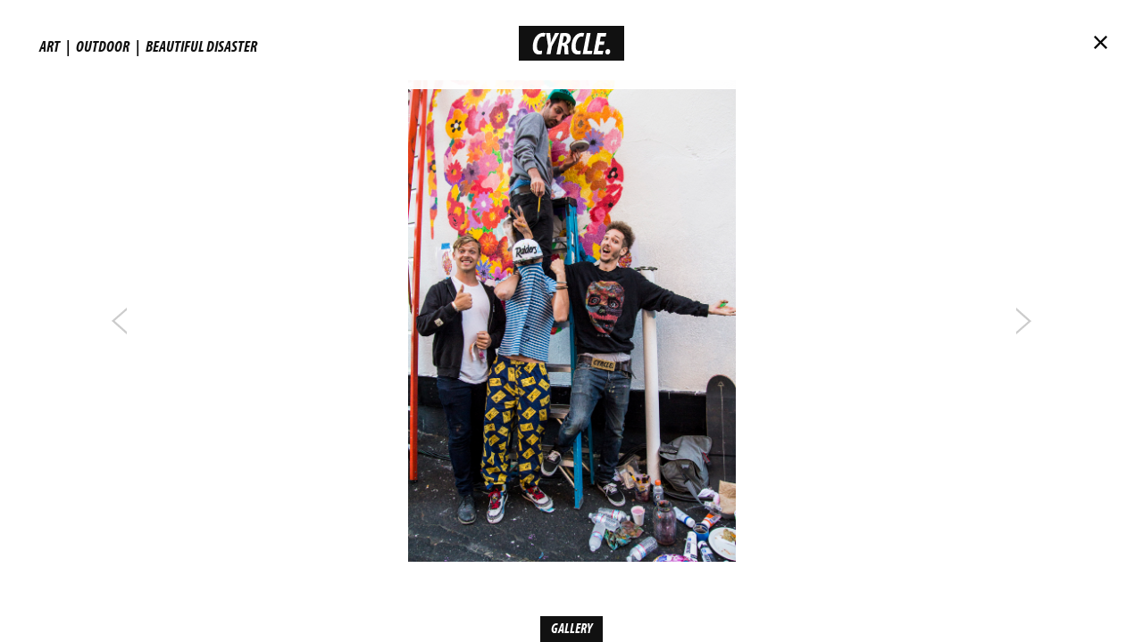

--- FILE ---
content_type: text/html; charset=UTF-8
request_url: https://www.cyrcle.com/art/outdoor/cut-it-out/img_3550-2/
body_size: 5183
content:
<!DOCTYPE html>
<html lang="en-US" prefix="og: http://ogp.me/ns#">
<head>
    <meta charset="UTF-8" />
    <title>Cyrcle &raquo; IMG_3550</title>
    <meta name="viewport" content="width=1170" />
    
    <link rel="profile" href="https://gmpg.org/xfn/11" />
    <link rel="stylesheet" type="text/css" media="all" href="https://www.cyrcle.com/wp-content/themes/cyrcle2013/style.css?v1.27" />
    <link rel="pingback" href="https://www.cyrcle.com/xmlrpc.php" />
    <link rel="shortcut icon" href="https://www.cyrcle.com/wp-content/themes/cyrcle2013/images/favicon.png" />
    <link rel="apple-touch-icon" href="https://www.cyrcle.com/wp-content/themes/cyrcle2013/images/icon-touch.png"/>

    <!-- Typekit Fonts -->
    <script type="text/javascript" src="//use.typekit.net/qiv3yui.js"></script>
	<script type="text/javascript">try{Typekit.load();}catch(e){}</script>

    <!--Make Microsoft Internet Explorer behave like a standards-compliant browser. http://code.google.com/p/ie7-js/-->
    <!--[if lt IE 9]>
        <script src="https://ie7-js.googlecode.com/svn/version/2.1(beta4)/IE9.js"></script>
    <![endif]-->

    
<!-- Start Open Graph Meta Tags -->
    <meta property="og:title" content="  IMG_3550" />
    <meta property="og:type" content="website" />
    <meta property="og:url" content="https://www.cyrcle.com/art/outdoor/cut-it-out/img_3550-2/" />
    <meta property="og:image" content="https://www.cyrcle.com/wp-content/themes/cyrcle2013/screenshot.png" />
    <meta property="og:description" content="We left our families, We abandoned our homes, We worked for nothing, We slept on floors, We partied hard, We lost our minds, We danced with the devil, We faced our fears, We swallowed our pride, We gave our hearts, We tried and failed, We followed our dreams, We are cyrcle, We never die!" />
    <meta property="og:site_name" content="Cyrcle" />
<!-- End Open Graph Meta Tags -->
    <link rel='dns-prefetch' href='//s.w.org' />
<link rel="alternate" type="application/rss+xml" title="Cyrcle &raquo; IMG_3550 Comments Feed" href="https://www.cyrcle.com/art/outdoor/cut-it-out/img_3550-2/feed/" />
<!-- This site uses the Google Analytics by MonsterInsights plugin v7.0.5 - Using Analytics tracking - https://www.monsterinsights.com/ -->
<script type="text/javascript" data-cfasync="false">
	var mi_track_user = true;
	
	var disableStr = 'ga-disable-UA-21053493-4';

	/* Function to detect opted out users */
	function __gaTrackerIsOptedOut() {
		return document.cookie.indexOf(disableStr + '=true') > -1;
	}

	/* Disable tracking if the opt-out cookie exists. */
	if ( __gaTrackerIsOptedOut() ) {
		window[disableStr] = true;
	}

	/* Opt-out function */
	function __gaTrackerOptout() {
	  document.cookie = disableStr + '=true; expires=Thu, 31 Dec 2099 23:59:59 UTC; path=/';
	  window[disableStr] = true;
	}
	
	if ( mi_track_user ) {
		(function(i,s,o,g,r,a,m){i['GoogleAnalyticsObject']=r;i[r]=i[r]||function(){
			(i[r].q=i[r].q||[]).push(arguments)},i[r].l=1*new Date();a=s.createElement(o),
			m=s.getElementsByTagName(o)[0];a.async=1;a.src=g;m.parentNode.insertBefore(a,m)
		})(window,document,'script','//www.google-analytics.com/analytics.js','__gaTracker');

		__gaTracker('create', 'UA-21053493-4', 'auto');
		__gaTracker('set', 'forceSSL', true);
		__gaTracker('send','pageview');
	} else {
		console.log( "" );
		(function() {
			/* https://developers.google.com/analytics/devguides/collection/analyticsjs/ */
			var noopfn = function() {
				return null;
			};
			var noopnullfn = function() {
				return null;
			};
			var Tracker = function() {
				return null;
			};
			var p = Tracker.prototype;
			p.get = noopfn;
			p.set = noopfn;
			p.send = noopfn;
			var __gaTracker = function() {
				var len = arguments.length;
				if ( len === 0 ) {
					return;
				}
				var f = arguments[len-1];
				if ( typeof f !== 'object' || f === null || typeof f.hitCallback !== 'function' ) {
					console.log( 'Not running function __gaTracker(' + arguments[0] + " ....) because you\'re not being tracked. ");
					return;
				}
				try {
					f.hitCallback();
				} catch (ex) {

				}
			};
			__gaTracker.create = function() {
				return new Tracker();
			};
			__gaTracker.getByName = noopnullfn;
			__gaTracker.getAll = function() {
				return [];
			};
			__gaTracker.remove = noopfn;
			window['__gaTracker'] = __gaTracker;
		})();
		}
</script>
<!-- / Google Analytics by MonsterInsights -->
		<script type="text/javascript">
			window._wpemojiSettings = {"baseUrl":"https:\/\/s.w.org\/images\/core\/emoji\/12.0.0-1\/72x72\/","ext":".png","svgUrl":"https:\/\/s.w.org\/images\/core\/emoji\/12.0.0-1\/svg\/","svgExt":".svg","source":{"concatemoji":"https:\/\/www.cyrcle.com\/wp-includes\/js\/wp-emoji-release.min.js?ver=5.2.21"}};
			!function(e,a,t){var n,r,o,i=a.createElement("canvas"),p=i.getContext&&i.getContext("2d");function s(e,t){var a=String.fromCharCode;p.clearRect(0,0,i.width,i.height),p.fillText(a.apply(this,e),0,0);e=i.toDataURL();return p.clearRect(0,0,i.width,i.height),p.fillText(a.apply(this,t),0,0),e===i.toDataURL()}function c(e){var t=a.createElement("script");t.src=e,t.defer=t.type="text/javascript",a.getElementsByTagName("head")[0].appendChild(t)}for(o=Array("flag","emoji"),t.supports={everything:!0,everythingExceptFlag:!0},r=0;r<o.length;r++)t.supports[o[r]]=function(e){if(!p||!p.fillText)return!1;switch(p.textBaseline="top",p.font="600 32px Arial",e){case"flag":return s([55356,56826,55356,56819],[55356,56826,8203,55356,56819])?!1:!s([55356,57332,56128,56423,56128,56418,56128,56421,56128,56430,56128,56423,56128,56447],[55356,57332,8203,56128,56423,8203,56128,56418,8203,56128,56421,8203,56128,56430,8203,56128,56423,8203,56128,56447]);case"emoji":return!s([55357,56424,55356,57342,8205,55358,56605,8205,55357,56424,55356,57340],[55357,56424,55356,57342,8203,55358,56605,8203,55357,56424,55356,57340])}return!1}(o[r]),t.supports.everything=t.supports.everything&&t.supports[o[r]],"flag"!==o[r]&&(t.supports.everythingExceptFlag=t.supports.everythingExceptFlag&&t.supports[o[r]]);t.supports.everythingExceptFlag=t.supports.everythingExceptFlag&&!t.supports.flag,t.DOMReady=!1,t.readyCallback=function(){t.DOMReady=!0},t.supports.everything||(n=function(){t.readyCallback()},a.addEventListener?(a.addEventListener("DOMContentLoaded",n,!1),e.addEventListener("load",n,!1)):(e.attachEvent("onload",n),a.attachEvent("onreadystatechange",function(){"complete"===a.readyState&&t.readyCallback()})),(n=t.source||{}).concatemoji?c(n.concatemoji):n.wpemoji&&n.twemoji&&(c(n.twemoji),c(n.wpemoji)))}(window,document,window._wpemojiSettings);
		</script>
		<style type="text/css">
img.wp-smiley,
img.emoji {
	display: inline !important;
	border: none !important;
	box-shadow: none !important;
	height: 1em !important;
	width: 1em !important;
	margin: 0 .07em !important;
	vertical-align: -0.1em !important;
	background: none !important;
	padding: 0 !important;
}
</style>
	<link rel='stylesheet' id='shopp.catalog-css'  href='https://www.cyrcle.com/wp-content/plugins/shopp/core/ui/styles/catalog.css?ver=20110511' type='text/css' media='screen' />
<link rel='stylesheet' id='shopp.icons-css'  href='https://www.cyrcle.com/wp-content/plugins/shopp/core/ui/styles/icons.css?ver=20110511' type='text/css' media='screen' />
<link rel='stylesheet' id='shopp-css'  href='https://www.cyrcle.com/wp-content/themes/cyrcle2013/shopp/shopp.css?ver=20110511' type='text/css' media='screen' />
<link rel='stylesheet' id='shopp.colorbox-css'  href='https://www.cyrcle.com/wp-content/plugins/shopp/core/ui/styles/colorbox.css?ver=20110511' type='text/css' media='screen' />
<link rel='stylesheet' id='wp-block-library-css'  href='https://www.cyrcle.com/wp-includes/css/dist/block-library/style.min.css?ver=5.2.21' type='text/css' media='all' />
<link rel='stylesheet' id='photoThumbtray2013-css'  href='https://www.cyrcle.com/wp-content/themes/cyrcle2013/css/photoThumbtray2013.css?ver=5.2.21' type='text/css' media='all' />
<link rel='stylesheet' id='gallery-css'  href='https://www.cyrcle.com/wp-content/themes/cyrcle2013/css/gallery2013.css?ver=5.2.21' type='text/css' media='all' />
<script type='text/javascript'>
/* <![CDATA[ */
var monsterinsights_frontend = {"js_events_tracking":"true","is_debug_mode":"false","download_extensions":"doc,exe,js,pdf,ppt,tgz,zip,xls","inbound_paths":"","home_url":"https:\/\/www.cyrcle.com","track_download_as":"event","internal_label":"int","hash_tracking":"false"};
/* ]]> */
</script>
<script type='text/javascript' src='https://www.cyrcle.com/wp-content/plugins/google-analytics-for-wordpress/assets/js/frontend.min.js?ver=7.0.5'></script>
<script type='text/javascript' src='https://www.cyrcle.com/wp-includes/js/jquery/jquery.js?ver=1.12.4-wp'></script>
<script type='text/javascript' src='https://www.cyrcle.com/wp-includes/js/jquery/jquery-migrate.min.js?ver=1.4.1'></script>
<script type='text/javascript' src='https://www.cyrcle.com/wp-content/themes/cyrcle2013/js/jquery.touchSwipe.min.js?ver=1.0'></script>
<script type='text/javascript' src='https://www.cyrcle.com/wp-content/themes/cyrcle2013/js/jquery.carouFredSel-6.2.1-packed.js?ver=1.0'></script>
<script type='text/javascript' src='https://www.cyrcle.com/wp-content/themes/cyrcle2013/js/jquery.fittext.js?ver=1.0'></script>
<script type='text/javascript' src='https://www.cyrcle.com/wp-content/themes/cyrcle2013/js/masonry.pkgd.min.js?ver=1.0'></script>
<script type='text/javascript' src='https://a.vimeocdn.com/js/froogaloop2.min.js?ver=1.0'></script>
<script type='text/javascript' src='https://www.cyrcle.com/wp-content/themes/cyrcle2013/js/jquery-scrollto.js?ver=1.0'></script>
<script type='text/javascript' src='https://www.cyrcle.com/wp-content/themes/cyrcle2013/js/jquery.infinitescroll.min.js?ver=1.0'></script>
<script type='text/javascript' src='https://www.cyrcle.com/wp-content/themes/cyrcle2013/js/gallery2013.js?ver=1.0'></script>
<script type='text/javascript' src='https://www.cyrcle.com/wp-content/themes/cyrcle2013/js/productGallery2014.js?ver=1.0'></script>
<script type='text/javascript' src='https://www.cyrcle.com/wp-content/themes/cyrcle2013/js/photoThumbtray2013.js?ver=1.0'></script>
<script type='text/javascript' src='https://www.cyrcle.com/wp-content/themes/cyrcle2013/js/cyrcle2013.js?ver=1.13'></script>
<link rel='https://api.w.org/' href='https://www.cyrcle.com/wp-json/' />
<link rel="EditURI" type="application/rsd+xml" title="RSD" href="https://www.cyrcle.com/xmlrpc.php?rsd" />
<link rel="wlwmanifest" type="application/wlwmanifest+xml" href="https://www.cyrcle.com/wp-includes/wlwmanifest.xml" /> 
<meta name="generator" content="WordPress 5.2.21" />
<link rel='shortlink' href='https://www.cyrcle.com/?p=2817' />
<link rel="alternate" type="application/json+oembed" href="https://www.cyrcle.com/wp-json/oembed/1.0/embed?url=https%3A%2F%2Fwww.cyrcle.com%2Fart%2Foutdoor%2Fcut-it-out%2Fimg_3550-2%2F" />
<link rel="alternate" type="text/xml+oembed" href="https://www.cyrcle.com/wp-json/oembed/1.0/embed?url=https%3A%2F%2Fwww.cyrcle.com%2Fart%2Foutdoor%2Fcut-it-out%2Fimg_3550-2%2F&#038;format=xml" />
</head>
<body data-rsssl=1 class="attachment attachment-template-default single single-attachment postid-2817 attachmentid-2817 attachment-jpeg site-by-funkhaus not-mobile">

	<div id="container">
	    <div id="header">
	    		    		<div class="breadcrumb">
		    		<h1>
						<a class="crossout no-ajaxy" href="https://www.cyrcle.com/art/">art</a>
						<span class="pipe">|</span>
													<a class="crossout no-ajaxy" href="https://www.cyrcle.com/art/outdoor/">Outdoor</a>
							<span class="pipe">|</span>
												<a class="crossout no-ajaxy" href="https://www.cyrcle.com/art/outdoor/cut-it-out/">Beautiful Disaster</a>
		    		</h1>
	    		</div>
		    	<a href="https://www.cyrcle.com/art/outdoor/cut-it-out/" class="close no-ajaxy">
			    	<img src="https://www.cyrcle.com/wp-content/themes/cyrcle2013/images/icon-close.svg" alt="Close" class="svg close-icon" />
		    	</a>
	    	
			<div class="navigation">
				<ul id="left-menu" class="left-menu menu"><li id="menu-item-1320" class="menu-item menu-item-type-custom menu-item-object-custom menu-item-1320"><a href="/art">Art</a></li>
<li id="menu-item-1383" class="menu-item menu-item-type-custom menu-item-object-custom menu-item-1383"><a href="/film">Film</a></li>
<li id="menu-item-4253" class="menu-item menu-item-type-post_type menu-item-object-page menu-item-4253"><a href="https://www.cyrcle.com/exhibitions/">Exhibitions</a></li>
</ul>
		        <a id="logo" href="https://www.cyrcle.com">
		            <img class="svg " src="https://www.cyrcle.com/wp-content/themes/cyrcle2013/images/logo-header.svg" alt="Cyrcle">
		        </a>

				<ul id="right-menu" class="right-menu menu"><li id="menu-item-58" class="menu-item menu-item-type-post_type menu-item-object-page menu-item-58"><a href="https://www.cyrcle.com/about/">About</a></li>
<li id="menu-item-59" class="menu-item menu-item-type-post_type menu-item-object-page menu-item-59"><a href="https://www.cyrcle.com/contact/">Contact</a></li>
<li id="menu-item-247" class="menu-item menu-item-type-post_type menu-item-object-page menu-item-247"><a href="https://www.cyrcle.com/blog/">Blog</a></li>
<li id="menu-item-61" class="menu-item menu-item-type-post_type menu-item-object-page menu-item-61"><a href="https://www.cyrcle.com/social/">Social</a></li>
</ul>	        </div>

				<div id="social-header" class="closed">
		<a href="https://www.facebook.com/cyrcleofficial/" target="_blank" class="social facebook">
		<img class="svg" src="https://www.cyrcle.com/wp-content/themes/cyrcle2013/images/icon-facebook.svg" alt="Facebook" />
	</a>
	<a href="https://twitter.com/_cyrcle" target="_blank" class="social twitter">
		<img class="svg" src="https://www.cyrcle.com/wp-content/themes/cyrcle2013/images/icon-twitter.svg" alt="Twitter" />
	</a>
	<a href="http://instagram.com/cyrcle" target="_blank" class="social instagram">
		<img class="svg" src="https://www.cyrcle.com/wp-content/themes/cyrcle2013/images/icon-instagram.svg" alt="Instagram" />
	</a>
	<a href="https://plus.google.com/+Cyrcle/posts" target="_blank" class="social google-plus">
		<img class="svg" src="https://www.cyrcle.com/wp-content/themes/cyrcle2013/images/icon-google.svg" alt="Google Plus" />
	</a>
	<a href="http://cyrcle.tumblr.com/" target="_blank" class="social tumblr">
		<img class="svg" src="https://www.cyrcle.com/wp-content/themes/cyrcle2013/images/icon-tumblr.svg" alt="Tumblr" />
	</a>
	<a href="http://vimeo.com/cyrcle" target="_blank" class="social vimeo">
		<img class="svg" src="https://www.cyrcle.com/wp-content/themes/cyrcle2013/images/icon-vimeo.svg" alt="Vimeo" />
	</a>
	<a href="http://www.viddy.com/cyrcle" target="_blank" class="social viddy">
		<img class="svg" src="https://www.cyrcle.com/wp-content/themes/cyrcle2013/images/icon-viddy.svg" alt="Viddy" />
	</a>
</div>
			<div class="widget_shoppcartwidget">
							</div>

	    </div>

	    
	<div class="imagewrap">
		<img src="https://www.cyrcle.com/wp-content/uploads/2014/01/IMG_35501.jpg" class="hidden" />
		<div class="mainimage" style="background-image: url('https://www.cyrcle.com/wp-content/uploads/2014/01/IMG_35501.jpg ');"></div>
	</div>

    <div id="content" class="attachment">

			    
            <div class="entry">
				            </div>

	    	    
		
		<div class="nav left">
			<a href='https://www.cyrcle.com/art/outdoor/cut-it-out/img_3460/'><img src="https://www.cyrcle.com/wp-content/themes/cyrcle2013/images/arrow-left-lg.svg" alt="Previous Image" class="svg" /></a>		</div>
		<div class="nav right">
			<a href='https://www.cyrcle.com/art/outdoor/cut-it-out/img_3360/'><img src="https://www.cyrcle.com/wp-content/themes/cyrcle2013/images/arrow-right-lg.svg" alt="Next Image" class="svg" /></a>		</div>

	</div>

	<div id="video-thumb-tray-wrapper" class="opened">
	<div class="background"></div>
          
    <div class="video-thumb-tray">

		<div id="tray-tab">
	        <div class="more-videos"><h1>Gallery</h1></div>
	        <div class="hide-videos"><h1>Hide</h1></div>
	    </div>

        <div class="slider">     
                                            <a class="video-thumb" href="https://www.cyrcle.com/art/outdoor/cut-it-out/img_3557/" data-fullsize="https://www.cyrcle.com/wp-content/uploads/2014/01/IMG_3557.jpg">
                	<div class="video-meta">
		                <span class="line-1">IMG_3557</span> 					</div>
                	<img width="226" height="226" src="https://www.cyrcle.com/wp-content/uploads/2014/01/IMG_3557-226x226.jpg" class="attachment-photo-grid size-photo-grid" alt="" srcset="https://www.cyrcle.com/wp-content/uploads/2014/01/IMG_3557-226x226.jpg 226w, https://www.cyrcle.com/wp-content/uploads/2014/01/IMG_3557-150x150.jpg 150w, https://www.cyrcle.com/wp-content/uploads/2014/01/IMG_3557-700x700.jpg 700w" sizes="(max-width: 226px) 100vw, 226px" />                </a>
                                            <a class="video-thumb" href="https://www.cyrcle.com/art/outdoor/cut-it-out/img_3496_1/" data-fullsize="https://www.cyrcle.com/wp-content/uploads/2014/01/IMG_3496_1.jpg">
                	<div class="video-meta">
		                <span class="line-1">IMG_3496_1</span> 					</div>
                	<img width="226" height="226" src="https://www.cyrcle.com/wp-content/uploads/2014/01/IMG_3496_1-226x226.jpg" class="attachment-photo-grid size-photo-grid" alt="" srcset="https://www.cyrcle.com/wp-content/uploads/2014/01/IMG_3496_1-226x226.jpg 226w, https://www.cyrcle.com/wp-content/uploads/2014/01/IMG_3496_1-150x150.jpg 150w, https://www.cyrcle.com/wp-content/uploads/2014/01/IMG_3496_1-700x700.jpg 700w" sizes="(max-width: 226px) 100vw, 226px" />                </a>
                                            <a class="video-thumb" href="https://www.cyrcle.com/art/outdoor/cut-it-out/img_3489/" data-fullsize="https://www.cyrcle.com/wp-content/uploads/2014/01/IMG_3489.jpg">
                	<div class="video-meta">
		                <span class="line-1">IMG_3489</span> 					</div>
                	<img width="226" height="226" src="https://www.cyrcle.com/wp-content/uploads/2014/01/IMG_3489-226x226.jpg" class="attachment-photo-grid size-photo-grid" alt="" srcset="https://www.cyrcle.com/wp-content/uploads/2014/01/IMG_3489-226x226.jpg 226w, https://www.cyrcle.com/wp-content/uploads/2014/01/IMG_3489-150x150.jpg 150w, https://www.cyrcle.com/wp-content/uploads/2014/01/IMG_3489-700x700.jpg 700w" sizes="(max-width: 226px) 100vw, 226px" />                </a>
                                            <a class="video-thumb" href="https://www.cyrcle.com/art/outdoor/cut-it-out/img_3228/" data-fullsize="https://www.cyrcle.com/wp-content/uploads/2014/01/IMG_3228.jpg">
                	<div class="video-meta">
		                <span class="line-1">IMG_3228</span> 					</div>
                	<img width="226" height="226" src="https://www.cyrcle.com/wp-content/uploads/2014/01/IMG_3228-226x226.jpg" class="attachment-photo-grid size-photo-grid" alt="" srcset="https://www.cyrcle.com/wp-content/uploads/2014/01/IMG_3228-226x226.jpg 226w, https://www.cyrcle.com/wp-content/uploads/2014/01/IMG_3228-150x150.jpg 150w, https://www.cyrcle.com/wp-content/uploads/2014/01/IMG_3228-700x700.jpg 700w" sizes="(max-width: 226px) 100vw, 226px" />                </a>
                                            <a class="video-thumb" href="https://www.cyrcle.com/art/outdoor/cut-it-out/img_3284/" data-fullsize="https://www.cyrcle.com/wp-content/uploads/2014/01/IMG_3284.jpg">
                	<div class="video-meta">
		                <span class="line-1">IMG_3284</span> 					</div>
                	<img width="226" height="226" src="https://www.cyrcle.com/wp-content/uploads/2014/01/IMG_3284-226x226.jpg" class="attachment-photo-grid size-photo-grid" alt="" srcset="https://www.cyrcle.com/wp-content/uploads/2014/01/IMG_3284-226x226.jpg 226w, https://www.cyrcle.com/wp-content/uploads/2014/01/IMG_3284-150x150.jpg 150w, https://www.cyrcle.com/wp-content/uploads/2014/01/IMG_3284-700x700.jpg 700w" sizes="(max-width: 226px) 100vw, 226px" />                </a>
                                            <a class="video-thumb" href="https://www.cyrcle.com/art/outdoor/cut-it-out/img_3971/" data-fullsize="https://www.cyrcle.com/wp-content/uploads/2014/01/IMG_3971.jpg">
                	<div class="video-meta">
		                <span class="line-1">IMG_3971</span> 					</div>
                	<img width="226" height="226" src="https://www.cyrcle.com/wp-content/uploads/2014/01/IMG_3971-226x226.jpg" class="attachment-photo-grid size-photo-grid" alt="" srcset="https://www.cyrcle.com/wp-content/uploads/2014/01/IMG_3971-226x226.jpg 226w, https://www.cyrcle.com/wp-content/uploads/2014/01/IMG_3971-150x150.jpg 150w, https://www.cyrcle.com/wp-content/uploads/2014/01/IMG_3971-700x700.jpg 700w" sizes="(max-width: 226px) 100vw, 226px" />                </a>
                                            <a class="video-thumb" href="https://www.cyrcle.com/art/outdoor/cut-it-out/img_3252/" data-fullsize="https://www.cyrcle.com/wp-content/uploads/2014/01/IMG_3252.jpg">
                	<div class="video-meta">
		                <span class="line-1">IMG_3252</span> 					</div>
                	<img width="226" height="226" src="https://www.cyrcle.com/wp-content/uploads/2014/01/IMG_3252-226x226.jpg" class="attachment-photo-grid size-photo-grid" alt="" srcset="https://www.cyrcle.com/wp-content/uploads/2014/01/IMG_3252-226x226.jpg 226w, https://www.cyrcle.com/wp-content/uploads/2014/01/IMG_3252-150x150.jpg 150w, https://www.cyrcle.com/wp-content/uploads/2014/01/IMG_3252-700x700.jpg 700w" sizes="(max-width: 226px) 100vw, 226px" />                </a>
                                            <a class="video-thumb" href="https://www.cyrcle.com/art/outdoor/cut-it-out/img_3262/" data-fullsize="https://www.cyrcle.com/wp-content/uploads/2014/01/IMG_3262.jpg">
                	<div class="video-meta">
		                <span class="line-1">IMG_3262</span> 					</div>
                	<img width="226" height="226" src="https://www.cyrcle.com/wp-content/uploads/2014/01/IMG_3262-226x226.jpg" class="attachment-photo-grid size-photo-grid" alt="" srcset="https://www.cyrcle.com/wp-content/uploads/2014/01/IMG_3262-226x226.jpg 226w, https://www.cyrcle.com/wp-content/uploads/2014/01/IMG_3262-150x150.jpg 150w, https://www.cyrcle.com/wp-content/uploads/2014/01/IMG_3262-700x700.jpg 700w" sizes="(max-width: 226px) 100vw, 226px" />                </a>
                                            <a class="video-thumb" href="https://www.cyrcle.com/art/outdoor/cut-it-out/img_3309/" data-fullsize="https://www.cyrcle.com/wp-content/uploads/2014/01/IMG_3309.jpg">
                	<div class="video-meta">
		                <span class="line-1">IMG_3309</span> 					</div>
                	<img width="226" height="226" src="https://www.cyrcle.com/wp-content/uploads/2014/01/IMG_3309-226x226.jpg" class="attachment-photo-grid size-photo-grid" alt="" srcset="https://www.cyrcle.com/wp-content/uploads/2014/01/IMG_3309-226x226.jpg 226w, https://www.cyrcle.com/wp-content/uploads/2014/01/IMG_3309-150x150.jpg 150w, https://www.cyrcle.com/wp-content/uploads/2014/01/IMG_3309-700x700.jpg 700w" sizes="(max-width: 226px) 100vw, 226px" />                </a>
                                            <a class="video-thumb" href="https://www.cyrcle.com/art/outdoor/cut-it-out/img_3347/" data-fullsize="https://www.cyrcle.com/wp-content/uploads/2014/01/IMG_3347.jpg">
                	<div class="video-meta">
		                <span class="line-1">IMG_3347</span> 					</div>
                	<img width="226" height="226" src="https://www.cyrcle.com/wp-content/uploads/2014/01/IMG_3347-226x226.jpg" class="attachment-photo-grid size-photo-grid" alt="" srcset="https://www.cyrcle.com/wp-content/uploads/2014/01/IMG_3347-226x226.jpg 226w, https://www.cyrcle.com/wp-content/uploads/2014/01/IMG_3347-150x150.jpg 150w, https://www.cyrcle.com/wp-content/uploads/2014/01/IMG_3347-700x700.jpg 700w" sizes="(max-width: 226px) 100vw, 226px" />                </a>
                                            <a class="video-thumb" href="https://www.cyrcle.com/art/outdoor/cut-it-out/img_3364/" data-fullsize="https://www.cyrcle.com/wp-content/uploads/2014/01/IMG_3364.jpg">
                	<div class="video-meta">
		                <span class="line-1">IMG_3364</span> 					</div>
                	<img width="226" height="226" src="https://www.cyrcle.com/wp-content/uploads/2014/01/IMG_3364-226x226.jpg" class="attachment-photo-grid size-photo-grid" alt="" srcset="https://www.cyrcle.com/wp-content/uploads/2014/01/IMG_3364-226x226.jpg 226w, https://www.cyrcle.com/wp-content/uploads/2014/01/IMG_3364-150x150.jpg 150w, https://www.cyrcle.com/wp-content/uploads/2014/01/IMG_3364-700x700.jpg 700w" sizes="(max-width: 226px) 100vw, 226px" />                </a>
                                            <a class="video-thumb" href="https://www.cyrcle.com/art/outdoor/cut-it-out/img_3382/" data-fullsize="https://www.cyrcle.com/wp-content/uploads/2014/01/IMG_3382.jpg">
                	<div class="video-meta">
		                <span class="line-1">IMG_3382</span> 					</div>
                	<img width="226" height="226" src="https://www.cyrcle.com/wp-content/uploads/2014/01/IMG_3382-226x226.jpg" class="attachment-photo-grid size-photo-grid" alt="" srcset="https://www.cyrcle.com/wp-content/uploads/2014/01/IMG_3382-226x226.jpg 226w, https://www.cyrcle.com/wp-content/uploads/2014/01/IMG_3382-150x150.jpg 150w, https://www.cyrcle.com/wp-content/uploads/2014/01/IMG_3382-700x700.jpg 700w" sizes="(max-width: 226px) 100vw, 226px" />                </a>
                                            <a class="video-thumb" href="https://www.cyrcle.com/art/outdoor/cut-it-out/img_3393/" data-fullsize="https://www.cyrcle.com/wp-content/uploads/2014/01/IMG_3393.jpg">
                	<div class="video-meta">
		                <span class="line-1">IMG_3393</span> 					</div>
                	<img width="226" height="226" src="https://www.cyrcle.com/wp-content/uploads/2014/01/IMG_3393-226x226.jpg" class="attachment-photo-grid size-photo-grid" alt="" srcset="https://www.cyrcle.com/wp-content/uploads/2014/01/IMG_3393-226x226.jpg 226w, https://www.cyrcle.com/wp-content/uploads/2014/01/IMG_3393-150x150.jpg 150w, https://www.cyrcle.com/wp-content/uploads/2014/01/IMG_3393-700x700.jpg 700w" sizes="(max-width: 226px) 100vw, 226px" />                </a>
                                            <a class="video-thumb" href="https://www.cyrcle.com/art/outdoor/cut-it-out/img_3403/" data-fullsize="https://www.cyrcle.com/wp-content/uploads/2014/01/IMG_3403.jpg">
                	<div class="video-meta">
		                <span class="line-1">IMG_3403</span> 					</div>
                	<img width="226" height="226" src="https://www.cyrcle.com/wp-content/uploads/2014/01/IMG_3403-226x226.jpg" class="attachment-photo-grid size-photo-grid" alt="" srcset="https://www.cyrcle.com/wp-content/uploads/2014/01/IMG_3403-226x226.jpg 226w, https://www.cyrcle.com/wp-content/uploads/2014/01/IMG_3403-150x150.jpg 150w, https://www.cyrcle.com/wp-content/uploads/2014/01/IMG_3403-700x700.jpg 700w" sizes="(max-width: 226px) 100vw, 226px" />                </a>
                                            <a class="video-thumb" href="https://www.cyrcle.com/art/outdoor/cut-it-out/img_3441/" data-fullsize="https://www.cyrcle.com/wp-content/uploads/2014/01/IMG_3441.jpg">
                	<div class="video-meta">
		                <span class="line-1">IMG_3441</span> 					</div>
                	<img width="226" height="226" src="https://www.cyrcle.com/wp-content/uploads/2014/01/IMG_3441-226x226.jpg" class="attachment-photo-grid size-photo-grid" alt="" srcset="https://www.cyrcle.com/wp-content/uploads/2014/01/IMG_3441-226x226.jpg 226w, https://www.cyrcle.com/wp-content/uploads/2014/01/IMG_3441-150x150.jpg 150w, https://www.cyrcle.com/wp-content/uploads/2014/01/IMG_3441-700x700.jpg 700w" sizes="(max-width: 226px) 100vw, 226px" />                </a>
                                            <a class="video-thumb" href="https://www.cyrcle.com/art/outdoor/cut-it-out/img_3460/" data-fullsize="https://www.cyrcle.com/wp-content/uploads/2014/01/IMG_3460.jpg">
                	<div class="video-meta">
		                <span class="line-1">IMG_3460</span> 					</div>
                	<img width="226" height="226" src="https://www.cyrcle.com/wp-content/uploads/2014/01/IMG_3460-226x226.jpg" class="attachment-photo-grid size-photo-grid" alt="" srcset="https://www.cyrcle.com/wp-content/uploads/2014/01/IMG_3460-226x226.jpg 226w, https://www.cyrcle.com/wp-content/uploads/2014/01/IMG_3460-150x150.jpg 150w, https://www.cyrcle.com/wp-content/uploads/2014/01/IMG_3460-700x700.jpg 700w" sizes="(max-width: 226px) 100vw, 226px" />                </a>
                                            <a class="video-thumb active" href="https://www.cyrcle.com/art/outdoor/cut-it-out/img_3550-2/" data-fullsize="https://www.cyrcle.com/wp-content/uploads/2014/01/IMG_35501.jpg">
                	<div class="video-meta">
		                <span class="line-1">IMG_3550</span> 					</div>
                	<img width="226" height="226" src="https://www.cyrcle.com/wp-content/uploads/2014/01/IMG_35501-226x226.jpg" class="attachment-photo-grid size-photo-grid" alt="" srcset="https://www.cyrcle.com/wp-content/uploads/2014/01/IMG_35501-226x226.jpg 226w, https://www.cyrcle.com/wp-content/uploads/2014/01/IMG_35501-150x150.jpg 150w, https://www.cyrcle.com/wp-content/uploads/2014/01/IMG_35501-700x700.jpg 700w" sizes="(max-width: 226px) 100vw, 226px" />                </a>
                                            <a class="video-thumb" href="https://www.cyrcle.com/art/outdoor/cut-it-out/img_3360/" data-fullsize="https://www.cyrcle.com/wp-content/uploads/2014/01/IMG_3360.jpg">
                	<div class="video-meta">
		                <span class="line-1">IMG_3360</span> 					</div>
                	<img width="226" height="226" src="https://www.cyrcle.com/wp-content/uploads/2014/01/IMG_3360-226x226.jpg" class="attachment-photo-grid size-photo-grid" alt="" srcset="https://www.cyrcle.com/wp-content/uploads/2014/01/IMG_3360-226x226.jpg 226w, https://www.cyrcle.com/wp-content/uploads/2014/01/IMG_3360-150x150.jpg 150w, https://www.cyrcle.com/wp-content/uploads/2014/01/IMG_3360-700x700.jpg 700w" sizes="(max-width: 226px) 100vw, 226px" />                </a>
                                            <a class="video-thumb" href="https://www.cyrcle.com/art/outdoor/cut-it-out/img_3214/" data-fullsize="https://www.cyrcle.com/wp-content/uploads/2014/01/IMG_3214.jpg">
                	<div class="video-meta">
		                <span class="line-1">IMG_3214</span> 					</div>
                	<img width="226" height="226" src="https://www.cyrcle.com/wp-content/uploads/2014/01/IMG_3214-226x226.jpg" class="attachment-photo-grid size-photo-grid" alt="" srcset="https://www.cyrcle.com/wp-content/uploads/2014/01/IMG_3214-226x226.jpg 226w, https://www.cyrcle.com/wp-content/uploads/2014/01/IMG_3214-150x150.jpg 150w, https://www.cyrcle.com/wp-content/uploads/2014/01/IMG_3214-700x700.jpg 700w" sizes="(max-width: 226px) 100vw, 226px" />                </a>
                                            <a class="video-thumb" href="https://www.cyrcle.com/art/outdoor/cut-it-out/img_3561/" data-fullsize="https://www.cyrcle.com/wp-content/uploads/2014/01/IMG_3561.jpg">
                	<div class="video-meta">
		                <span class="line-1">IMG_3561</span> 					</div>
                	<img width="226" height="226" src="https://www.cyrcle.com/wp-content/uploads/2014/01/IMG_3561-226x226.jpg" class="attachment-photo-grid size-photo-grid" alt="" srcset="https://www.cyrcle.com/wp-content/uploads/2014/01/IMG_3561-226x226.jpg 226w, https://www.cyrcle.com/wp-content/uploads/2014/01/IMG_3561-150x150.jpg 150w, https://www.cyrcle.com/wp-content/uploads/2014/01/IMG_3561-700x700.jpg 700w" sizes="(max-width: 226px) 100vw, 226px" />                </a>
                                            <a class="video-thumb" href="https://www.cyrcle.com/art/outdoor/cut-it-out/img_3683/" data-fullsize="https://www.cyrcle.com/wp-content/uploads/2014/01/IMG_3683.jpg">
                	<div class="video-meta">
		                <span class="line-1">IMG_3683</span> 					</div>
                	<img width="226" height="226" src="https://www.cyrcle.com/wp-content/uploads/2014/01/IMG_3683-226x226.jpg" class="attachment-photo-grid size-photo-grid" alt="" srcset="https://www.cyrcle.com/wp-content/uploads/2014/01/IMG_3683-226x226.jpg 226w, https://www.cyrcle.com/wp-content/uploads/2014/01/IMG_3683-150x150.jpg 150w, https://www.cyrcle.com/wp-content/uploads/2014/01/IMG_3683-700x700.jpg 700w" sizes="(max-width: 226px) 100vw, 226px" />                </a>
                                            <a class="video-thumb" href="https://www.cyrcle.com/art/outdoor/cut-it-out/img_3751/" data-fullsize="https://www.cyrcle.com/wp-content/uploads/2014/01/IMG_3751.jpg">
                	<div class="video-meta">
		                <span class="line-1">IMG_3751</span> 					</div>
                	<img width="226" height="226" src="https://www.cyrcle.com/wp-content/uploads/2014/01/IMG_3751-226x226.jpg" class="attachment-photo-grid size-photo-grid" alt="" srcset="https://www.cyrcle.com/wp-content/uploads/2014/01/IMG_3751-226x226.jpg 226w, https://www.cyrcle.com/wp-content/uploads/2014/01/IMG_3751-150x150.jpg 150w, https://www.cyrcle.com/wp-content/uploads/2014/01/IMG_3751-700x700.jpg 700w" sizes="(max-width: 226px) 100vw, 226px" />                </a>
                                            <a class="video-thumb" href="https://www.cyrcle.com/art/outdoor/cut-it-out/img_3765_1/" data-fullsize="https://www.cyrcle.com/wp-content/uploads/2014/01/IMG_3765_1.jpg">
                	<div class="video-meta">
		                <span class="line-1">IMG_3765_1</span> 					</div>
                	<img width="226" height="226" src="https://www.cyrcle.com/wp-content/uploads/2014/01/IMG_3765_1-226x226.jpg" class="attachment-photo-grid size-photo-grid" alt="" srcset="https://www.cyrcle.com/wp-content/uploads/2014/01/IMG_3765_1-226x226.jpg 226w, https://www.cyrcle.com/wp-content/uploads/2014/01/IMG_3765_1-150x150.jpg 150w, https://www.cyrcle.com/wp-content/uploads/2014/01/IMG_3765_1-700x700.jpg 700w" sizes="(max-width: 226px) 100vw, 226px" />                </a>
                                            <a class="video-thumb" href="https://www.cyrcle.com/art/outdoor/cut-it-out/img_3774/" data-fullsize="https://www.cyrcle.com/wp-content/uploads/2014/01/IMG_3774.jpg">
                	<div class="video-meta">
		                <span class="line-1">IMG_3774</span> 					</div>
                	<img width="226" height="226" src="https://www.cyrcle.com/wp-content/uploads/2014/01/IMG_3774-226x226.jpg" class="attachment-photo-grid size-photo-grid" alt="" srcset="https://www.cyrcle.com/wp-content/uploads/2014/01/IMG_3774-226x226.jpg 226w, https://www.cyrcle.com/wp-content/uploads/2014/01/IMG_3774-150x150.jpg 150w, https://www.cyrcle.com/wp-content/uploads/2014/01/IMG_3774-700x700.jpg 700w" sizes="(max-width: 226px) 100vw, 226px" />                </a>
                                            <a class="video-thumb" href="https://www.cyrcle.com/art/outdoor/cut-it-out/img_3797/" data-fullsize="https://www.cyrcle.com/wp-content/uploads/2014/01/IMG_3797.jpg">
                	<div class="video-meta">
		                <span class="line-1">IMG_3797</span> 					</div>
                	<img width="226" height="226" src="https://www.cyrcle.com/wp-content/uploads/2014/01/IMG_3797-226x226.jpg" class="attachment-photo-grid size-photo-grid" alt="" srcset="https://www.cyrcle.com/wp-content/uploads/2014/01/IMG_3797-226x226.jpg 226w, https://www.cyrcle.com/wp-content/uploads/2014/01/IMG_3797-150x150.jpg 150w, https://www.cyrcle.com/wp-content/uploads/2014/01/IMG_3797-700x700.jpg 700w" sizes="(max-width: 226px) 100vw, 226px" />                </a>
                                            <a class="video-thumb" href="https://www.cyrcle.com/art/outdoor/cut-it-out/img_3803/" data-fullsize="https://www.cyrcle.com/wp-content/uploads/2014/01/IMG_3803.jpg">
                	<div class="video-meta">
		                <span class="line-1">IMG_3803</span> 					</div>
                	<img width="226" height="226" src="https://www.cyrcle.com/wp-content/uploads/2014/01/IMG_3803-226x226.jpg" class="attachment-photo-grid size-photo-grid" alt="" srcset="https://www.cyrcle.com/wp-content/uploads/2014/01/IMG_3803-226x226.jpg 226w, https://www.cyrcle.com/wp-content/uploads/2014/01/IMG_3803-150x150.jpg 150w, https://www.cyrcle.com/wp-content/uploads/2014/01/IMG_3803-700x700.jpg 700w" sizes="(max-width: 226px) 100vw, 226px" />                </a>
                                            <a class="video-thumb" href="https://www.cyrcle.com/art/outdoor/cut-it-out/img_3826_1/" data-fullsize="https://www.cyrcle.com/wp-content/uploads/2014/01/IMG_3826_1.jpg">
                	<div class="video-meta">
		                <span class="line-1">IMG_3826_1</span> 					</div>
                	<img width="226" height="226" src="https://www.cyrcle.com/wp-content/uploads/2014/01/IMG_3826_1-226x226.jpg" class="attachment-photo-grid size-photo-grid" alt="" srcset="https://www.cyrcle.com/wp-content/uploads/2014/01/IMG_3826_1-226x226.jpg 226w, https://www.cyrcle.com/wp-content/uploads/2014/01/IMG_3826_1-150x150.jpg 150w, https://www.cyrcle.com/wp-content/uploads/2014/01/IMG_3826_1-700x700.jpg 700w" sizes="(max-width: 226px) 100vw, 226px" />                </a>
                                            <a class="video-thumb" href="https://www.cyrcle.com/art/outdoor/cut-it-out/img_3844/" data-fullsize="https://www.cyrcle.com/wp-content/uploads/2014/01/IMG_3844.jpg">
                	<div class="video-meta">
		                <span class="line-1">IMG_3844</span> 					</div>
                	<img width="226" height="226" src="https://www.cyrcle.com/wp-content/uploads/2014/01/IMG_3844-226x226.jpg" class="attachment-photo-grid size-photo-grid" alt="" srcset="https://www.cyrcle.com/wp-content/uploads/2014/01/IMG_3844-226x226.jpg 226w, https://www.cyrcle.com/wp-content/uploads/2014/01/IMG_3844-150x150.jpg 150w, https://www.cyrcle.com/wp-content/uploads/2014/01/IMG_3844-700x700.jpg 700w" sizes="(max-width: 226px) 100vw, 226px" />                </a>
                                            <a class="video-thumb" href="https://www.cyrcle.com/art/outdoor/cut-it-out/img_3886/" data-fullsize="https://www.cyrcle.com/wp-content/uploads/2014/01/IMG_3886.jpg">
                	<div class="video-meta">
		                <span class="line-1">IMG_3886</span> 					</div>
                	<img width="226" height="226" src="https://www.cyrcle.com/wp-content/uploads/2014/01/IMG_3886-226x226.jpg" class="attachment-photo-grid size-photo-grid" alt="" srcset="https://www.cyrcle.com/wp-content/uploads/2014/01/IMG_3886-226x226.jpg 226w, https://www.cyrcle.com/wp-content/uploads/2014/01/IMG_3886-150x150.jpg 150w, https://www.cyrcle.com/wp-content/uploads/2014/01/IMG_3886-700x700.jpg 700w" sizes="(max-width: 226px) 100vw, 226px" />                </a>
                                            <a class="video-thumb" href="https://www.cyrcle.com/art/outdoor/cut-it-out/img_3900/" data-fullsize="https://www.cyrcle.com/wp-content/uploads/2014/01/IMG_3900.jpg">
                	<div class="video-meta">
		                <span class="line-1">IMG_3900</span> 					</div>
                	<img width="226" height="226" src="https://www.cyrcle.com/wp-content/uploads/2014/01/IMG_3900-226x226.jpg" class="attachment-photo-grid size-photo-grid" alt="" srcset="https://www.cyrcle.com/wp-content/uploads/2014/01/IMG_3900-226x226.jpg 226w, https://www.cyrcle.com/wp-content/uploads/2014/01/IMG_3900-150x150.jpg 150w, https://www.cyrcle.com/wp-content/uploads/2014/01/IMG_3900-700x700.jpg 700w" sizes="(max-width: 226px) 100vw, 226px" />                </a>
                                            <a class="video-thumb" href="https://www.cyrcle.com/art/outdoor/cut-it-out/img_3903/" data-fullsize="https://www.cyrcle.com/wp-content/uploads/2014/01/IMG_3903.jpg">
                	<div class="video-meta">
		                <span class="line-1">IMG_3903</span> 					</div>
                	<img width="226" height="226" src="https://www.cyrcle.com/wp-content/uploads/2014/01/IMG_3903-226x226.jpg" class="attachment-photo-grid size-photo-grid" alt="" srcset="https://www.cyrcle.com/wp-content/uploads/2014/01/IMG_3903-226x226.jpg 226w, https://www.cyrcle.com/wp-content/uploads/2014/01/IMG_3903-150x150.jpg 150w, https://www.cyrcle.com/wp-content/uploads/2014/01/IMG_3903-700x700.jpg 700w" sizes="(max-width: 226px) 100vw, 226px" />                </a>
                                            <a class="video-thumb" href="https://www.cyrcle.com/art/outdoor/cut-it-out/img_3910/" data-fullsize="https://www.cyrcle.com/wp-content/uploads/2014/01/IMG_3910.jpg">
                	<div class="video-meta">
		                <span class="line-1">IMG_3910</span> 					</div>
                	<img width="226" height="226" src="https://www.cyrcle.com/wp-content/uploads/2014/01/IMG_3910-226x226.jpg" class="attachment-photo-grid size-photo-grid" alt="" srcset="https://www.cyrcle.com/wp-content/uploads/2014/01/IMG_3910-226x226.jpg 226w, https://www.cyrcle.com/wp-content/uploads/2014/01/IMG_3910-150x150.jpg 150w, https://www.cyrcle.com/wp-content/uploads/2014/01/IMG_3910-700x700.jpg 700w" sizes="(max-width: 226px) 100vw, 226px" />                </a>
                                            <a class="video-thumb" href="https://www.cyrcle.com/art/outdoor/cut-it-out/img_3256/" data-fullsize="https://www.cyrcle.com/wp-content/uploads/2014/01/IMG_3256.jpg">
                	<div class="video-meta">
		                <span class="line-1">IMG_3256</span> 					</div>
                	<img width="226" height="226" src="https://www.cyrcle.com/wp-content/uploads/2014/01/IMG_3256-226x226.jpg" class="attachment-photo-grid size-photo-grid" alt="" srcset="https://www.cyrcle.com/wp-content/uploads/2014/01/IMG_3256-226x226.jpg 226w, https://www.cyrcle.com/wp-content/uploads/2014/01/IMG_3256-150x150.jpg 150w, https://www.cyrcle.com/wp-content/uploads/2014/01/IMG_3256-700x700.jpg 700w" sizes="(max-width: 226px) 100vw, 226px" />                </a>
                                            <a class="video-thumb" href="https://www.cyrcle.com/art/outdoor/cut-it-out/img_3917/" data-fullsize="https://www.cyrcle.com/wp-content/uploads/2014/01/IMG_3917.jpg">
                	<div class="video-meta">
		                <span class="line-1">IMG_3917</span> 					</div>
                	<img width="226" height="226" src="https://www.cyrcle.com/wp-content/uploads/2014/01/IMG_3917-226x226.jpg" class="attachment-photo-grid size-photo-grid" alt="" srcset="https://www.cyrcle.com/wp-content/uploads/2014/01/IMG_3917-226x226.jpg 226w, https://www.cyrcle.com/wp-content/uploads/2014/01/IMG_3917-150x150.jpg 150w, https://www.cyrcle.com/wp-content/uploads/2014/01/IMG_3917-700x700.jpg 700w" sizes="(max-width: 226px) 100vw, 226px" />                </a>
                                            <a class="video-thumb" href="https://www.cyrcle.com/art/outdoor/cut-it-out/img_3941/" data-fullsize="https://www.cyrcle.com/wp-content/uploads/2014/01/IMG_3941.jpg">
                	<div class="video-meta">
		                <span class="line-1">IMG_3941</span> 					</div>
                	<img width="226" height="226" src="https://www.cyrcle.com/wp-content/uploads/2014/01/IMG_3941-226x226.jpg" class="attachment-photo-grid size-photo-grid" alt="" srcset="https://www.cyrcle.com/wp-content/uploads/2014/01/IMG_3941-226x226.jpg 226w, https://www.cyrcle.com/wp-content/uploads/2014/01/IMG_3941-150x150.jpg 150w, https://www.cyrcle.com/wp-content/uploads/2014/01/IMG_3941-700x700.jpg 700w" sizes="(max-width: 226px) 100vw, 226px" />                </a>
                                            <a class="video-thumb" href="https://www.cyrcle.com/art/outdoor/cut-it-out/img_3954_1/" data-fullsize="https://www.cyrcle.com/wp-content/uploads/2014/01/IMG_3954_1.jpg">
                	<div class="video-meta">
		                <span class="line-1">IMG_3954_1</span> 					</div>
                	<img width="226" height="226" src="https://www.cyrcle.com/wp-content/uploads/2014/01/IMG_3954_1-226x226.jpg" class="attachment-photo-grid size-photo-grid" alt="" srcset="https://www.cyrcle.com/wp-content/uploads/2014/01/IMG_3954_1-226x226.jpg 226w, https://www.cyrcle.com/wp-content/uploads/2014/01/IMG_3954_1-150x150.jpg 150w, https://www.cyrcle.com/wp-content/uploads/2014/01/IMG_3954_1-700x700.jpg 700w" sizes="(max-width: 226px) 100vw, 226px" />                </a>
                                            <a class="video-thumb" href="https://www.cyrcle.com/art/outdoor/cut-it-out/img_3962/" data-fullsize="https://www.cyrcle.com/wp-content/uploads/2014/01/IMG_3962.jpg">
                	<div class="video-meta">
		                <span class="line-1">IMG_3962</span> 					</div>
                	<img width="226" height="226" src="https://www.cyrcle.com/wp-content/uploads/2014/01/IMG_3962-226x226.jpg" class="attachment-photo-grid size-photo-grid" alt="" srcset="https://www.cyrcle.com/wp-content/uploads/2014/01/IMG_3962-226x226.jpg 226w, https://www.cyrcle.com/wp-content/uploads/2014/01/IMG_3962-150x150.jpg 150w, https://www.cyrcle.com/wp-content/uploads/2014/01/IMG_3962-700x700.jpg 700w" sizes="(max-width: 226px) 100vw, 226px" />                </a>
                                            <a class="video-thumb" href="https://www.cyrcle.com/art/outdoor/cut-it-out/img_3985/" data-fullsize="https://www.cyrcle.com/wp-content/uploads/2014/01/IMG_3985.jpg">
                	<div class="video-meta">
		                <span class="line-1">IMG_3985</span> 					</div>
                	<img width="226" height="226" src="https://www.cyrcle.com/wp-content/uploads/2014/01/IMG_3985-226x226.jpg" class="attachment-photo-grid size-photo-grid" alt="" srcset="https://www.cyrcle.com/wp-content/uploads/2014/01/IMG_3985-226x226.jpg 226w, https://www.cyrcle.com/wp-content/uploads/2014/01/IMG_3985-150x150.jpg 150w, https://www.cyrcle.com/wp-content/uploads/2014/01/IMG_3985-700x700.jpg 700w" sizes="(max-width: 226px) 100vw, 226px" />                </a>
                                            <a class="video-thumb" href="https://www.cyrcle.com/art/outdoor/cut-it-out/img_4008/" data-fullsize="https://www.cyrcle.com/wp-content/uploads/2014/01/IMG_4008.jpg">
                	<div class="video-meta">
		                <span class="line-1">IMG_4008</span> 					</div>
                	<img width="226" height="226" src="https://www.cyrcle.com/wp-content/uploads/2014/01/IMG_4008-226x226.jpg" class="attachment-photo-grid size-photo-grid" alt="" srcset="https://www.cyrcle.com/wp-content/uploads/2014/01/IMG_4008-226x226.jpg 226w, https://www.cyrcle.com/wp-content/uploads/2014/01/IMG_4008-150x150.jpg 150w, https://www.cyrcle.com/wp-content/uploads/2014/01/IMG_4008-700x700.jpg 700w" sizes="(max-width: 226px) 100vw, 226px" />                </a>
                                            <a class="video-thumb" href="https://www.cyrcle.com/art/outdoor/cut-it-out/img_4080/" data-fullsize="https://www.cyrcle.com/wp-content/uploads/2014/01/IMG_4080.jpg">
                	<div class="video-meta">
		                <span class="line-1">IMG_4080</span> 					</div>
                	<img width="226" height="226" src="https://www.cyrcle.com/wp-content/uploads/2014/01/IMG_4080-226x226.jpg" class="attachment-photo-grid size-photo-grid" alt="" srcset="https://www.cyrcle.com/wp-content/uploads/2014/01/IMG_4080-226x226.jpg 226w, https://www.cyrcle.com/wp-content/uploads/2014/01/IMG_4080-150x150.jpg 150w, https://www.cyrcle.com/wp-content/uploads/2014/01/IMG_4080-700x700.jpg 700w" sizes="(max-width: 226px) 100vw, 226px" />                </a>
                                </div>

        <div class="browse next">
            <img class="svg" src="https://www.cyrcle.com/wp-content/themes/cyrcle2013/images/arrow-right-sm.svg"/>
        </div>
        <div class="browse prev">
            <img class="svg" src="https://www.cyrcle.com/wp-content/themes/cyrcle2013/images/arrow-left-sm.svg"/>
        </div>

    </div>  

</div>

--- FILE ---
content_type: text/css
request_url: https://www.cyrcle.com/wp-content/themes/cyrcle2013/style.css?v1.27
body_size: 8771
content:
/*
Theme Name: Cyrcle 2013
Theme URI: http://www.cyrcle.com
Description: A theme for WordPress.
Author: Dave Funkhouser, Drew Baker, Funkhaus
Author URI: http://www.funkhaus.us
Version: 1.0

Colors:

    Color 1(Gold): #dbc88d;
    Color 2(Black): #111;
    Color 3(Sold Out Red): #cd0000;

/*-------------------------------------------------------------- */

	/* @import url("fonts/fonts.css"); */

/*
 * Globals
 */
 	html, body {
	 	min-width: 1170px;
	 	height: 600px;
	 	min-height: 100%;
 	}
	body {
	    font-family: "myriad-pro",sans-serif;
		font-style: normal;
		font-weight: 400;
	    font-size: 11px;
	    color: #333;
	    margin: 0;
	    -webkit-font-smoothing: antialiased;
        -moz-font-smoothing: antialiased;
        font-smoothing: antialiased;
	    text-shadow: 1px 1px 1px rgba(0,0,0,0.004);
	}
	h1 {
		font-family: "myriad-pro-condensed",sans-serif;
		font-style: italic;
		font-weight: 700;
	}
	h2 {
		font-family: "myriad-pro-condensed",sans-serif;
		font-style: italic;
		font-weight: 400;
	}
    h1,h2,h3,h4,h5,h6 {
        margin: 0;
        padding: 0;
        -webkit-font-smoothing: antialiased;
        -moz-font-smoothing: antialiased;
        font-smoothing: antialiased;
        text-shadow: 1px 1px 1px rgba(0,0,0,0.004);
    }
    #container {
	    min-height: 100%;
	    position: relative;
    }
    .takeover #container {
	    position: absolute;
	    top: 0;
	    right: 0;
	    bottom: 0;
	    left: 0;
    }
    #content {
	    padding-bottom: 45px; /* height of footer */
    }
    .single #content {
	    padding-bottom: 200px; /* height of footer */
    }
    ::selection {
        color: #ebebe3;
        background: #222;
    }
    ::-moz-selection {
        color: #ebebe3;
        background: #222;
    }
    .strikeout:hover {
		position: relative;
	}
	.strikeout:hover::after {
	    border-bottom: 5px solid white;
	    content: "";
	    left: 0;
	    position: absolute;
	    right: 0;
	    top: 50%;
	}

/*
	::-webkit-scrollbar {
	    width: 8px;
	    height: 8px;
	}

	::-webkit-scrollbar-track {
		border-left: #f1f1f1;
	}

	::-webkit-scrollbar-thumb {
		background-color: #111;
	}
	.home::-webkit-scrollbar {
		display: none;
	}
*/

/*
 * Links
 */
	a {
	    color: #111;
	    text-decoration: none;
	    outline: none;
	}
	a:hover {
	    text-decoration: none;
	}
	a img {
	   border: none;
	}

/*
 * Navigation
 */
 	#header {
	 	text-align: center;
	 	background-color: #fff;
	 	position: relative;
	 	z-index: 3;
 	}
 	#header .navigation {
	 	padding: 29px 0;
	 	text-align: center;
	 	height: 42px;
	 	display: inline-block;
 	}
 	.zoomed #header {
	 	opacity: 0;
 	}
 	.is-mobile #header .navigation {
	 	padding: 25px 0 44px;
 	}
 	#header .navigation ul li,
 	#art-nav li {
	 	margin: 0 18px;
	 	display: inline-block;
	 	vertical-align: top;
	 	font-family: "myriad-pro-condensed",sans-serif;
		font-style: italic;
		font-weight: 700;
		font-size: 22px;
		text-transform: uppercase;
		padding: 10px 0;
		position: relative;
		z-index: 10;
 	}
 	.is-mobile #header .navigation ul li,
 	.is-mobile #art-nav li {
	 	font-size: 40px;
 	}
 	.is-mobile #art-nav li a::after {
	 	top: 43%;
	 	border-bottom-width: 4px;
 	}
 	#header .navigation ul li a::after,
 	#art-nav li a::after,
 	.film-grid .grid-block .line-1 h1::after,
 	.blog .post .entry .title::after,
 	.custom-archive .post .entry .title::after,
	.archive .archive-list li a::after,
 	.undergod .bottom .locations .city::after,
 	.nav-wrap .index::after,
 	.contact .huge a::after,
 	.shopp li.product .details h1 span::after,
 	.shopp li.product .details .price span::after,
 	body.single-art #header #menu-item-247 a::after {
	 	border-bottom: 2px solid #111;
	    content: "";
	    left: -10%;
	    position: absolute;
	    right: 0;
	    top: 48%;
	    z-index: 1;
	    width: 120%;
	    opacity: 0;
 	}
 	#header .navigation ul li:hover a::after,
 	#header .navigation ul .current-menu-item a::after,
 	#header .navigation ul .current_page_parent a::after,
 	#header .navigation ul .current-page-parent a::after,
 	#header .navigation ul .current-page-ancestor a::after,
 	#header .navigation ul li.active a::after,
 	#art-nav li a:hover::after,
 	#art-nav .current_page_parent a::after,
	.archive .archive-list li a:hover::after,
 	.film-grid .grid-block:hover .line-1 h1::after,
 	.blog .post:hover .entry .title::after,
 	.custom-archive .post:hover .entry .title::after,
 	.undergod .bottom .locations .city:hover::after,
 	.project-stack .project:hover .crossout::after,
 	.nav-wrap .index:hover::after,
 	.contact .huge a:hover::after,
 	.shopp li.product:hover .details h1 span::after,
 	.shopp li.product:hover .details .price span::after,
 	body.category-exhibitions #header #menu-item-247:hover a::after,
 	body.post-type-archive #header #menu-item-247:hover a::after,
 	body.single-art #header #menu-item-247:hover a::after,
 	body.single-art #header #menu-item-1320 a::after {
	 	opacity: 1;
 	}
 	.is-mobile #header .navigation ul li a::after {
	 	border-bottom-width: 4px;
 	}
 	#header .navigation #left-menu {
	 	text-align: right;
	 	display: inline-block;
	 	padding: 0;
	 	vertical-align: top;
	 	margin: 0;
 	}
 	#header .navigation #right-menu {
	 	text-align: left;
	 	display: inline-block;
	 	padding: 0;
	 	vertical-align: top;
	 	margin: 0;
	}
	#header .navigation .menu {
		min-width: 352px;
	}
	.is-mobile #header #logo {
		display: none;
	}
	.is-mobile.takeover #header #logo {
		display: inline-block;
	}
	#header #logo {
		display: inline-block;
		margin: 0 10px;
		overflow: hidden;
		height: 39px;
	}
	#header #logo .svg {
		max-width: 118px;
		margin-top: -1px;
	}
	#header #logo:hover .svg {
		background-color: #000;
	}
	#header #logo:hover .svg path,
	#header #logo:hover .svg polygon {
		fill: #fff;
	}
	#header {
		position: fixed;
		top: 0;
		left: 0;
		z-index: 50;
		width: 100%;
		min-width: 1170px;
		background-color: rgba(255,255,255,0.95);
	}
	.home #header {
		position: relative;
	}
 	.catalog #content.shopp {
	 	padding-top: 100px;
 	}
 	#content.shopp {
	 	padding-top: 130px;
 	}
 	.double-header.single-art #content.project-stack,
 	.double-header.single-art {
	 	margin-top: 0;
 	}

 	/* Remove blog nav crossout on pages that shouldnt have it */
 	body.category-exhibitions #header #menu-item-247 a::after,
 	body.post-type-archive #header #menu-item-247 a::after {
	 	opacity: 0;
 	}

 	#content {
	 	padding-top: 100px;
 	}

/*
 * Social Media
 */
 	#social-header {
	 	padding: 23px 0;
	 	text-align: center;
	 	background-color: #111;
	 	width: 100%;
	 	display: none;
	 	position: relative;
	 	z-index: 10;
 	}
 	.home #social-header {
	 	margin-bottom: 30px;
 	}
 	#social-header .social {
	 	display: inline-block;
	 	margin: 0 25px;
	 	vertical-align: top;
	 	opacity: 0;
 	}
 	#social-header .social:hover svg path {
	 	fill: #d4c28c;
 	}
 	#social-header .social.tumblr {
	 	margin-top: 5px;
 	}
 	#social-header .social.google-plus {
	 	margin-top: 3px;
 	}
 	#social-header .social.twitter {
	 	margin-top: 2px;
 	}

/*
 * Footer
 */
	#footer {
		height: 45px;
		width: 100%;
		position: absolute;
		bottom: 0;
		left: 0;
	}
	#footer #old-blog {
		display: none;
		text-align: center;
		background-color: #222;
		height: 90px;
	}
	#old-blog a {
		color: #fff;
		font-size: 36px;
		font-family: "myriad-pro-condensed",sans-serif;
		margin-top: 22px;
		font-style: italic;
		font-weight: 600;
		display: inline-block;
	}
	#old-blog a:hover {
		color: #dbc88d;
	}
	.catalog #footer,
	.shopp-product #footer {
		display: none;
	}
	.newsletter {
		float: left;
		min-width: 300px;
	}
	.contact .newsletter {
		position: relative;
		float: none;
		display: inline-block;
	}
	.reps a {
		margin: 10px auto;
		text-transform: uppercase;
		display: inline-block;
		text-align: center;
	}
	.reps a:hover path {
		stroke: #222 !important;
		fill: #222;
	}
	.reps span {
		font-family: "myriad-pro-condensed",sans-serif;
		font-style: italic;
		font-size: 20px;
    	display: inline-block;
		vertical-align: middle;
	}
	.reps .sep {
    	font-size: 38px;
	}
	.reps .svg {
    	display: inline-block;
		vertical-align: middle;
		margin: 0 15px;
	}
	.newsletter .update {
		position: absolute;
		bottom: 100%;
		left: 6px;
	}
	.newsletter .response {
		margin-left: 30px;
		margin-top: 18px;
		font-weight: 900;
		text-transform: uppercase;
		font-size: 14px;
	}
	.newsletter .label {
		position: absolute;
		font-family: "myriad-pro-condensed",sans-serif;
		font-style: italic;
		font-weight: 700;
		color: #111;
		font-size: 14px;
		bottom: 17px;
		left: 25px;
		text-transform: uppercase;
		cursor: pointer;
 	}
 	.takeover .under-god {
	 	display: none;
 	}
 	.under-god {
	 	float: right;
	 	width: 130px;
	 	position: relative;
 	}
 	.under-god img {
	 	position: absolute;
	 	bottom: 0;
	 	left: 0;
 	}
 	.newsletter, .under-god {
	 	height: 100%;
 	}
 	.funkhaus {
	 	text-align: center;
 	}
 	.funkhaus:hover svg path {
	 	fill: #dbc88d;
 	}
 	.fh-wrap {
	 	text-align: center;
	 	padding-top: 15px;
 	}
/*
 * Single Post Footer
 */
 	.single-post #footer {
	 	height: auto;
	 	padding: 30px 0;
	 	background-color: #f9f9f9;
 	}
 	.single-post .footer-wrap {
	 	width: 850px;
	 	position: relative;
	 	margin: auto;
 	}
 	.single .entry img {
	 	text-align: center;
 	}
 	.two-col {
	 	width: 400px;
 	}
 	.footer-wrap .tags {
	 	float: left;
 	}
 	.footer-wrap .categories {
	 	float: right;
 	}
 	.footer-wrap .two-col h1 {
	 	color: #989898;
	 	font-size: 16px;
	 	margin-bottom: 15px;
	 	text-transform: uppercase;
	 	margin-top: 0;
 	}
 	.footer-wrap .two-col .links a {
	 	font-size: 14px;
	 	color: #989898;
	 	text-decoration: underline;
 	}
 	.footer-wrap .two-col .links a:hover {
	 	color: #111;
 	}
 	.footer-wrap .two-col .links li {
	 	list-style: none;
	 	display: inline-block;
 	}
 	.footer-wrap .two-col .links ul {
 		padding: 0;
 	}

/*
 * Styles By Page
 */

 	/*
	 * Home
	 */
	 	#content.home {
	 		position: relative;
	 		width: 100%;
	 		min-height: 400px;
	 		padding-top: 0;
	 	}
	 	.slideshow.home {
		 	position: absolute;
		 	top: 0;
		 	left: 25px;
		 	right: 25px;
		 	min-height: 400px;
		 	opacity: 0;
	 	}
	 	.slideshow.home .items {
		 	min-height: 400px;
		 	min-width: 1170px;
		 	left: 0;
	 	}
	 	.slideshow.home .slide {
		 	position: absolute;
		 	top: 0;
		 	left: 0;
		 	bottom: 0;
		 	right: 0;
		 	min-height: 400px;
		 	min-width: 1170px;
		 	background-size: cover;
		 	-moz-background-size: cover;
		 	-webkit-background-size: cover;
		 	background-position: center center;
		 	background-repeat: no-repeat;
		 	float: left;
		 	display: block;
	 	}
	 	.home .caroufredsel_wrapper {
		 	min-height: 400px;
	 	}

		 	/*
			 * Video takeover
			 */
			 	.video-takeover #container {
				 	height: 500px;
				 	position: relative;
			 	}
				#content.video-takeover {
					padding: 0;
					margin: 0;
				}
				.video-takeover	.logo {
					transform:rotate(-90deg);
					-ms-transform:rotate(-90deg);
					-webkit-transform:rotate(-90deg);
				    height: 28px;
				    left: 0;
				    line-height: 28px;
				    position: absolute;
				    top: 90px;
				    z-index: 60;
				}
				.video-takeover .logo path {
					fill: white;
				}
				.video-takeover .full-width {
					position: absolute;
					bottom: 30px;
					width: 100%;
				    z-index: 60;
				    text-align: center;
				}
				.video-takeover .enter-site {
					margin: auto;
					font-family: "myriad-pro-condensed",sans-serif;
					font-style: italic;
					font-weight: 700;
					font-size: 30px;
					text-transform: uppercase;
					color: white;
					text-decoration: none;
				}
				.is-mobile .enter-site {
					font-size: 60px;
				}
				#media {
    				height: 100%;
    				width: 100%;
    				position: absolute;
    				top: 0;
    				left: 0;
				}
				#media video {
    				position: absolute;
    				top: 0;
    				left: 0;
    				height: 100%;
    				width: 100%;
    				object-fit: cover;
				}
				.takeover #header {
					z-index: 60;
					background-color: transparent;
				}
				.takeover #header #left-menu,
				.takeover #header #right-menu {
					display: none;
				}
				.takeover #footer {
                    display: none;
				}
				.takeover #logo svg path {
					fill: #fff;
				}
				/* Audio controls */
				.volume-toggle {
    				position: absolute;
    				z-index: 10;
    				top: 17px;
    				left: 17px;
    				padding: 20px;
    				width: 34px;
    				height: 24px;
    				cursor: pointer;
				}
				.volume-toggle .svg {
    				position: absolute;
    				top: 20px;
    				left: 20px;
				}
                .volume-toggle .audio-off {
    				display: none;
				}
				.muted .volume-toggle .audio-off {
    				display: block;
				}
				.muted .volume-toggle .audio-on {
    				display: none;
				}

				/* Scrollbar Styling */
				.takeover::-webkit-scrollbar {
				    display: none;
				}
				.home .newsletter .label {
    				color: #ffffff;
				}

 	/*
	 * Art archive
	 */
	 	.post-type-archive-art #container {
		 	height: 700px;
	 	}
	 	.post-type-archive-art #art-nav {
		 	display: none;
	 	}
	 	body #art-nav li a::after {
		 	top: 35%;
	 	}
	 	#content.art {
		 	width: 1170px;
		 	margin: auto;
		 	font-size: 0;
		 	position: absolute;
		 	padding-top: 0;
		 	top: 50%;
		 	left: 50%;
		 	margin-top: -272px;
		 	margin-left: -585px;
	 	}
	 	.art .three-col {
		 	width: 33.33%;
		 	display: inline-block;
		 	margin-top: 30px;
		 	position: relative;
		 	text-align: center;
	 	}
	 	.art .three-col .overlay {
		 	width: 365px;
		 	height: 450px;
		 	position: absolute;
		 	top: 20px;
		 	left: 50%;
		 	margin-left: -182px;
		 	background-color: rgba(0,0,0,0.5);
	 	}
	 	.art .three-col:hover .overlay {
		 	background-color: rgba(0,0,0,0.0);
	 	}
	 	.art .three-col img {
	 		margin: auto;
	 		margin-top: 20px;
	 		display: block;
	 	}
	 	.art .three-col .line-1 {
		 	position: absolute;
		 	text-align: center;
		 	width: 100%;
		 	top: 50%;
		 	left: 0;
		 	margin-top: -48px;
		 	z-index: 10;
	 	}
	 	.art .three-col .line-1 h1 {
	 		display: inline-block;
		 	font-size: 60px;
		 	position: relative;
		 	color: white;
			text-transform: uppercase;
	 	}
	 	.art .three-col .line-1 h1::after {
		 	border-bottom: 4px solid #fff;
		    content: "";
		    left: -5%;
		    position: absolute;
		    right: 0;
		    top: 48%;
		    z-index: 1;
		    width: 110%;
		    opacity: 0;
	 	}
	 	.art .three-col:hover .line-1 h1::after{
		 	opacity: 1;
	 	}
 	/*
	 * Art Nav
	 */
	 	#art-nav {
		 	padding: 0;
		 	padding-top: 100px;
		 	text-align: center;
	 	}
	 	#art-nav li {
		 	padding-top: 0;
		 	display: inline-block;
	 	}

 	/*
	 * Art > indoor|outdoor|inbetween
	 */
	 	#content.project-stack {
		 	width: 97%;
		 	padding-top: 0;
		 	margin: auto;
		 	max-width: 1920px;
	 	}
	 	.project-stack .project {
		 	height: 200px;
		 	width: 100%;
		 	display: block;
		 	background-color: #f1f1f1;
		 	margin-bottom: 11px;
		 	position: relative;
		 	background-size: cover;
		 	-webkit-background-size: cover;
		 	background-repeat: no-repeat;
		 	background-position: center center;
	 	}
	 	.project-stack .project .overlay {
		 	position: absolute;
		 	top: 0;
		 	right: 0;
		 	bottom: 0;
		 	left: 0;
		 	background-color: rgba(0,0,0, 0);
	 	}
	 	.project-stack .project:hover .overlay {
		 	background-color: rgba(0,0,0,0.7);
	 	}
	 	.project-stack .project .meta {
		 	position: absolute;
		 	top: 50%;
		 	margin-top: -1.9em;
		 	width: 100%;
		 	text-align: center;
		 	z-index: 10;
	 	}
	 	.project-stack .meta h1,
	 	.project-stack .meta h2,
	 	.project-stack .meta .pipe {
		 	display: inline-block;
		 	margin: 0 10px;
		 	color: white;
		 	text-transform: uppercase;
		 	font-size: 40px;
		 	letter-spacing: 2px;
	 	}
	 	.project-stack .crossout::after {
		 	border-bottom-color: #fff;
	 	}
	 	.crossout {
		 	position: relative;
		 	display: inline-block;
	 	}
	 	.crossout::after {
		 	border-bottom: 4px solid #222;
		    content: "";
		    left: 0;
		    position: absolute;
		    right: 0;
		    top: 48%;
		    z-index: 1;
		    width: 100%;
		    opacity: 0;
	 	}
	 	.crossout:hover::after {
		 	opacity: 1;
	 	}

 	/*
	 * Art > indoor|outdoor|inbetween > single
	 */
	 	#content.photo-grid {
		 	padding-top: 0;
	 	}
	 	.single-art #content {
		 	width: 97%;
		 	margin: auto;
		 	min-width: 1170px;
		 	text-align: center;
	 	}
	 	.photo-grid .title {
		 	width: 100%;
		 	text-transform: uppercase;
		 	text-align: center;
	 	}
	 	.photo-grid .title h1 {
		 	font-size: 100px;
		 	color: #111;
		 	display: inline-block;
		 	width: 100%;
		 	line-height: 0.9em;
			overflow: hidden;
		    white-space: nowrap;
	 	}
	 	.photo-grid .entry {
		 	max-width: 1120px;
		 	display: inline-block;
		 	margin: auto;
		 	margin-bottom: 50px;
		 	text-align: left;
	 	}
	 	.photo-grid .entry p {
		 	color: #656565;
		 	font-size: 16px;
		 	line-height: 1.5em;
	 	}
	 	.photo-grid .grid-container {
		 	text-align: center;
		 	width: 100%;
		 	margin: 0 auto;
	 	}
	 	.photo-grid .grid-container .grid-block {
		 	height: 226px;
		 	width: 226px;
		 	margin: 2px;
		 	display: inline-block;
		 	background-size: cover;
		 	-webkit-background-size: cover;
		 	background-repeat: no-repeat;
		 	background-position: center center;
		 	position: relative;
	 	}
	 	.photo-grid .grid-block .meta {
		 	opacity: 0;
		 	line-height: 26px;
		 	position: absolute;
		 	width: 100%;
		 	top: 50%;
		 	left: 0;
		 	margin-top: -1em;
		 	z-index: 30;
	 	}
	 	.photo-grid .grid-block .meta h1 {
	 		color: black;
	 		font-size: 26px;
	 		text-transform: uppercase;
	 	}
	 	.grid-block .overlay {
		 	position: absolute;
		 	top: 0;
		 	right: 0;
		 	bottom: 0;
		 	left: 0;
		 	background-color: rgba(0,0,0,0.7);
		 	opacity: 0;
	 	}
	 	.photo-grid .grid-block .overlay {
		 	background-color: rgba(255,255,255,0.8);
	 	}
	 	.grid-block:hover .overlay,
	 	.photo-grid .grid-block:hover .meta {
		 	opacity: 1;
	 	}

 	/*
	 * Art > indoor|outdoor|inbetween > single > attachment
	 */
	 	.single-attachment #header .navigation #left-menu,
	 	.single-attachment #header .navigation #right-menu,
	 	.single-film #header .navigation #left-menu,
	 	.single-film #header .navigation #right-menu {
		 	display: none;
	 	}
	 	.hidden {
		 	opacity: 0;
	 	}
	 	.imagewrap .hidden,
	 	.gallery-stage .hidden {
		 	height: 100%;
		 	width: 100%;
		 	position: relative;
		 	z-index: 10;
	 	}
	 	.single-attachment .imagewrap {
		 	position: absolute;
			width: 65%;
			height: 75%;
			top: 0;
			right: 0;
			bottom: 0;
			left: 0;
			margin: auto;
			background-image: url('images/loading.GIF');
			background-position: center center;
			background-repeat: no-repeat;
	 	}
	 	.single-attachment .imagewrap .mainimage {
		 	position: absolute;
		 	top: 0;
		 	right: 0;
		 	bottom: 0;
		 	left: 0;
			background-size: contain;
			background-position: center center;
			background-repeat: no-repeat;
	 	}
	 	#content.attachment {
		 	width: 100%;
		 	padding-bottom: 130px;
		 	text-align: center;
	 	}
	 	.attachment #container {
		 	overflow: hidden;
	 	}
	 	#content.attachment .imagewrap {
		 	width: 65%;
		 	margin: 0 auto;
		 	opacity: 0;
		 	min-height: 80%;
		 	overflow: hidden;
		 	text-align: center;
		 	position: relative;
	 	}
	 	#content.attachment .entry {
		 	max-width: 1100px;
		 	display: inline-block;
		 	color: #656565;
		 	font-size: 12px;
		 	margin-top: 5px;
		 	opacity: 0;
	 	}
	 	.single-attachment .nav {
		 	position: absolute;
		 	top: 50%;
		 	margin-top: -15px;
		 	display: block;
	 	}
	 	.single-attachment .nav a {
		 	display: block;
	 	}
	 	.nav.disabled {
		 	display: none;
	 	}
	 	.single-attachment .nav.right {
		 	right: 125px;
	 	}
	 	.single-attachment .nav.left {
		 	left: 125px;
	 	}
	 	.single-attachment .nav.right a:hover polygon {
		 	fill: #222;
	 	}
	 	.single-attachment .nav.left a:hover path {
		 	fill: #222;
	 	}
	 	.close {
		 	position: absolute;
		 	top: 40px;
		 	right: 40px;
		 	display: block;
	 	}
	 	.is-mobile .close .svg {
		 	height: 30px;
		 	width: 30px;
	 	}
	 	.breadcrumb {
		 	position: absolute;
		 	top: 40px;
		 	left: 40px;
		 	display: inline-block;
	 	}
	 	.breadcrumb h1 {
		 	color: black;
		 	font-size: 18px;
		 	text-transform: uppercase;
	 	}
	 	.is-mobile .breadcrumb h1 {
		 	font-size: 30px;
	 	}
	 	.breadcrumb h1 a {
		 	display: inline-block;
		 	margin: 0 4px;
	 	}
	 	.breadcrumb h1 .pipe {
	 		margin-top: -2px;
	 	}
	 	.attachment .crossout::after,
	 	.single-film .crossout::after {
		 	border-bottom-width: 2px;
	 	}
	 	.is-mobile.single-film .crossout::after {
		 	border-bottom-width: 4px;
	 	}

 	/*
	 * Film archive
	 */
	 	#content.film-grid {
		 	width: 97%;
		 	margin: 0 auto;
		 	text-align: center;
		 	min-width: 1170px;
		 	font-size: 0;
	 	}
	 	.film-grid .grid-container {
		 	margin: 0 auto;
	 	}
	 	.film-grid .grid-block {
		 	width: 380px;
		 	height: 213px;
		 	display: inline-block;
		 	margin: 2px;
		 	position: relative;
	 	}
	 	.film-grid .grid-block .line-1 {
	 		position: absolute;
	 		z-index: 10;
	 		width: 100%;
		 	text-align: center;
		 	top: 45%;
		 	left: 0;
		 	margin-top: -1em;
		 	color: white;
		 	text-transform: uppercase;
	 	}
	 	.film-grid .grid-block .line-1 h1 {
		 	font-size: 30px;
		 	display: inline-block;
		 	position: relative;
		 	max-width: 85%;
			white-space: nowrap;
		    text-overflow: ellipsis;
		    overflow: hidden;
	 	}
	 	.film-grid .grid-block:hover .line-1 h1 {
		 	color: #fff;
	 	}
	 	.film-grid .grid-block .line-1 h1::after {
	 		border-bottom: 3px solid #fff;
		 	width: 110%;
		 	left: -5%;
	 	}
	 	.film-grid .grid-block img {
		 	position: absolute;
		 	top: 0;
		 	left: 0;
	 	}
 	/*
	 * Other archives
	 */
	 	body.archive,
	 	body.page-id-4231 {
		 	text-align: center;
	 	}
	 	#content.archive {
		 	min-width: 850px;
		 	margin: auto;
		 	display: inline-block;
		 	text-align: left;
	 	}
	 	.archive .archive-list li {
		 	display: block;
		 	list-style-type: none;
		 	text-transform: uppercase;
		 	margin: 10px;
		 	text-align: center;
	 	}
	 	.archive .archive-list li a {
		 	font-size: 30px;
		 	position: relative;
	 	}
	 	.archive .archive-list li a h1 {
		 	color: #111;
		 	display: inline-block;
		 	margin-right: 10px;
		 	font-size: 24px;
	 	}
		.archive .archive-list li a::after {
			width: 100%;
			left: 0;
			border-bottom-width: 3px;
			top: 54%;
		}
		.archive .archive-list a span,
		.archive .archive-list a h2 {
			display: inline-block;
			font-size: 24px;
			margin-left: 6px;
		}
 	/*
	 * About Page
	 */
	 	#content.about {
		 	width: 97%;
		 	margin: 0 auto;
		 	text-align: center;
	 	}
	 	.about .entry {
		 	width: 730px;
		 	margin: 0 auto;
		 	color: #656565;
		 	font-size: 16px;
		 	line-height: 1.7em;
		 	text-align: justify;
	 	}
	 	.about .large-logo {
		 	padding-top: 50px;
		 	padding-bottom: 30px;
		 	display: block;
		 	margin: auto;
		 	text-align: center;
	 	}
	 	h2.tag {
		 	text-align: center;
		 	font-size: 28px;
		 	text-transform: uppercase;
		 	font-weight: 800;
	 	}

	 	/* Instagrate Grid */

	 		#life {
				text-align: center;
				padding-bottom: 60px;
			}
			#photo-stage {
				position: relative;
				height: 700px;
				margin: 15px auto;
				background-position: center center;
				background-repeat: no-repeat;
				display: none;
				margin-bottom: 0;
			}
			#stage-caption {
				margin-bottom: 20px;
				color: #656565;
				display: inline-block;
				max-width: 920px;
				text-align: left;
				font-size: 14px;
			}
			#photo-stage .browse {
				position: absolute;
				top: 50%;
				left: 50%;
				cursor: pointer;
			}
			.browse:hover polygon,
			.browse:hover path {
				fill: #111;
			}
			#photo-stage .browse.disabled {
				display: none;
			}
			#photo-stage .prev {
				margin-left: -436px;
			}
			#photo-stage .next {
				margin-left: 419px;
			}
			#caption {
				width: 700px;
				margin: 10px auto;
				display: none;
			}
			#caption .title {
				font-size: 20px;
				margin: 10px auto;
				font-family: "brandon-grotesque", sans-serif;
				text-transform: none;
			}
			#photo-grid {
				height: auto;
				width: 1164px;
				line-height: 0;
				margin: 0 auto;
			}
			#photo-grid .slide {
				width: 1164px;
				height: auto;
			}
			.photo-block {
				height: 226px;
				width: 226px;
				background-position: center center;
				background-size: cover;
				position: relative;
				display: inline-block;
				margin: 2px 1px;
				cursor: pointer;
			}
			.photo-block .overlay {
				height: 226px;
				width: 226px;
				display: table-cell;
				vertical-align: middle;
				background-color: rgba(255, 255, 255, 0.8);
				opacity: 0;
			}
			.photo-block .title {
				color: white;
				font-size: 24px;
				padding: 10px;
				display: none;
				line-height: 1;
			}
			.photo-block .tags {
				display: none;
			}
			.photo-block.active .overlay,
			.photo-block:hover .overlay {
				opacity: 1;
			}
			#photo-pagination {
				margin: 20px auto;
				text-transform: uppercase;
			}
			#photo-pagination .browse {
				display: inline-block;
				position: relative;
				top: auto;
				left: auto;
				right: auto;
				vertical-align: middle;
				margin: 0 10px;
				cursor: pointer;
			}
			#photo-pagination .loader {
				display: none;
			}
			#photo-pagination.loading .loader {
				display: inline-block;
			}
			#photo-pagination .browse.disabled {
				opacity: 0;
				cursor: none;
			}
			#photo-pagination .more {
				text-transform: uppercase;
				cursor: pointer;
				display: inline-block;
				height: 27px;
			}
			#photo-pagination .more.disabled {
				opacity: 0;
			}
			#photo-pagination h1 {
				color: #111;
			}
			#photo-pagination.loading h1 {
				color: #999;
				display: none;
				background-image: url(images/animation-loading.gif);
				background-position: center center;
				background-size: 14px 14px;
				background-repeat: no-repeat;
		}

 	/*
	 * Shop Page
	 */
	 	#content.shopp {
		 	width: 90%;
		 	margin: auto;
		 	padding-top: 30px;
	 	}
	 	#content.shopp .products {
		 	text-align: center;
	 	}
	 	.shopp .shopp_page .products li.product {
		 	float: none;
	 	}
	 	#content.shopp li.product {
		 	width: auto;
		 	padding: 1px;
		 	padding-bottom: 60px;
	 	}
	 	li.product {
		 	display: inline-block;
			text-transform: uppercase;
	 	}
	 	li.product a img {
		 	border: 1px solid transparent;
	 	}
	 	li.product:hover a img {
		 	border: 1px solid #111;
	 	}
	 	li.product .details {
	 		text-align: left;
		 	margin-top: 7px;
	 	}
	 	li.product .price span {
		 	font-size: 14px;
		 	font-family: "myriad-pro-condensed",sans-serif;
			font-style: italic;
			font-weight: 700;
	 	}
	 	.shopp li.product .details h1 span,
	 	.shopp li.product .details .price span {
		 	position: relative;
	 	}
	 	.shopp li.product .details .price span {
		 	color: #777;
	 	}
	 	.shopp li.product .details .price span::after {
		 	border-bottom-color: #777;
	 	}
 	 	.shopp li.product .details h1 span::after,
	 	.shopp li.product .details .price span::after {
		 	width: 100%;
		 	left: 0;
	 	}

 	/*
	 * Single Product
	 */
	 	#content.single-product {
	 		padding-top: 20px;
		 	width: 800px;
		 	margin: auto;
		 	padding-bottom: 70px;
		 	position: relative;
	 	}
	 	#content.single-product .browse {
		 	position: absolute;
		 	top: 50%;
		 	margin-top: -100px;
		 	cursor: pointer;
	 	}
	 	#content.single-product .browse.disabled {
		 	display: none;
	 	}
	 	#content.single-product .browse.next {
	 		right: -140px;
	 	}
	 	#content.single-product .browse.prev {
	 		left: -140px;
	 	}
	 	#shopp .gallery {
		 	width: 800px;
	 	}
	 	#shopp .title {
		 	text-align: center;
		 	font-size: 96px;
		 	text-transform: uppercase;
		 	color: #111;
		 	line-height: 0.8em;
	 	}
	 	#shopp form p {
		 	text-align: center;
	 	}
	 	.single-product form {
		 	text-align: center;
	 	}
	 	.single-product .description {
		 	color: #666;
			font-size: 16px;
			text-align: center;
	 	}
	 	.single-product .description p {
		 	margin: 0;
	 	}
	 	.single-product .description a:hover {
		 	text-decoration: underline;
	 	}
	 	.single-product #shopp .price {
		 	width: 100%;
		 	font-family: "myriad-pro-condensed",sans-serif;
			font-style: italic;
			font-weight: 700;
			font-size: 34px;
			margin: 10px auto 20px auto;
			text-align: center;
			color: #111;
		}
		.price .error {
			color: #cd0000;
		}
		.single-product input.addtocart {
			height: 88px;
			width: 88px;
			border: none;
			border-radius: 700px;
			color: #f3f3f3;
			background-color: #111;
			-webkit-appearance: none;
			cursor: pointer;
			text-transform: uppercase;
			margin-top: 45px;
			font-family: "myriad-pro-condensed",sans-serif;
			font-style: italic;
			font-size: 19px;
			padding: 0 24px;
			line-height: 1.1em;
			white-space: pre-wrap;
	 	}
	 	.single-product input.addtocart.disabled,
	 	.single-product input.addtocart.disabled:hover {
		 	background-color: #cbcbcb;
	 	}
	 	.single-product input.addtocart:focus {
		 	outline: none;
	 	}
	 	.single-product input.addtocart:hover {
		 	background-color: #333;
		 	color: white;
	 	}
	 	.single-product #shopp .gallery ul.thumbnails li {
		 	margin-bottom: 4px;
		 	display: inline-block;
	 	}
	 	.shopp-product .shopp_page .gallery .thumbnails {
		 	text-align: center;
	 	}
	 	.single #shopp .specs {
		 	display: block;
			padding: 0;
			text-align: center;
		}
		.single #shopp .spec {
		 	list-style-type: none;
		 	display: inline-block;
		 	font-family: "myriad-pro",sans-serif;
		 	font-size: 16px;
		 	color: #656565;
	 	}
	 	.single #shopp .pipe {
		 	color: #cbcbcb;
		 	font-family: "myriad-pro",sans-serif;
		 	font-size: 16px;
		 	display: inline-block;
		 	list-style-type: none;
		 	margin: 0 10px;
	 	}
	 	.single #shopp .pipe:last-child {
		 	display: none;
	 	}


/*
 * Product Gallery
 */
 		.product-gallery {
	 		position: relative;
 		}
 		.product-stage {
	 		width: 800px;
	 		background-size: contain;
	 		background-position: center center;
	 		background-repeat: no-repeat;
	 		margin: 0 auto 20px auto;
 		}
 		.product-stage img {
	 		display: none;
 		}
 		.product-thumb-tray {
		 	width: 800px;
		 	overflow: hidden;
 		}
 		.product-thumb-tray .product-thumb {
	 		height: 180px;
	 		width: 180px;
	 		margin-left: 15px;
	 		margin-bottom: 15px;
	 		background-position: center center;
	 		background-size: cover;
	 		float: left;
	 		cursor: pointer;
 		}
 	/*
	 * Checkout Page
	 */
	 	#content.checkout {
		 	width: 800px;
		 	margin: auto;
		 	padding-top: 0;
	 	}
	 	.checkout .information,
	 	.cart .information {
		 	padding: 0;
	 	}
	 	.checkout .product-name,
	 	.cart .product-name {
		 	width: 100%;
			display: inline-block;
			font-size: 16px;
			color: #656565;
			margin: 10px 0;
	 	}
	 	.checkout #shopp #cart .product > td,
	 	.cart #shopp #cart .product > td {
		 	border-bottom: dashed 1px #cbcbcb;
		 	padding-bottom: 22px;
	 	}
	 	.checkout #cart > table {
		 	border-bottom: dashed 1px #cbcbcb;
	 	}
	 	.information input {
		 	padding: 0 8px;
	 	}
	 	#shopp form ul.information li span label,
	 	#shopp form .information div label {
 			font-family: "myriad-pro-condensed",sans-serif;
			font-style: italic;
			font-weight: 700;
			font-size: 13px;
			text-transform: uppercase;
	 	}
	 	.checkout .information input,
	 	.cart .information input {
		 	background-color: #111;
		 	height: 30px;
		 	color: white;
		 	border: none;
	 	}
	 	.checkout .information #same-address-shipping,
	 	.checkout .information #marketing,
	 	.cart .information #same-address-shipping,
	 	.cart .information #marketing {
		 	height: auto;
		 	margin-right: 10px;
	 	}
	 	.checkout .dark {
		 	color: #111;
	 	}
	 	#same-address-shipping {
		 	width: auto;
	 	}
	 	.checkout li.payment,
	 	.checkout .submit,
	 	.checkout .information .marketing,
	 	.cart li.payment,
	 	.cart .submit,
	 	.cart .information .marketing {
		 	width: 600px;
		 	margin: auto;
	 	}
	 	.checkout li.payment .card-number,
	 	.cart li.payment .card-number {
		 	width: 80%;
		 	padding: 0;
		 	position: relative;
	 	}
	 	.checkout .additional-message,
	 	.cart .additional-message {
		 	width: 600px;
		 	margin: auto;
		 	padding: 0;
	 	}
	 	.checkout #message-field label,
	 	.checkout #shopp .payment.fields > label,
	 	.cart #message-field label,
	 	.cart #shopp .payment.fields > label {
		 	padding-top: 0;
	 	}
	 	.checkout .additional-message textarea,
	 	.cart .additional-message textarea {
			background-color: #111;
			border: none;
			color: white;
			margin: 0;
	 	}
	 	.checkout li.payment .security,
	 	.cart li.payment .security {
		 	width: 20%;
		 	padding: 0;
		 	position: relative;
	 	}
	 	.checkout li.payment .security > input,
	 	.cart li.payment .security > input {
	 		width: 100%;
	 		padding: 0;
	 	}
	 	#billing-card {
		 	width: 95%;
		 	padding: 0;
	 	}
	 	.checkout .information .drop-downs,
	 	.cart .information .drop-downs {
		 	width: 100%;
		 	display: inline-block;
	 	}
	 	.checkout .information .drop-downs > div,
	 	.cart .information .drop-downs > div {
		 	margin-top: 20px;
	 	}
	 	.checkout .information .full,
	 	.checkout .information .full input,
	 	.checkout .information .half input,
	 	.cart .information .full,
	 	.cart .information .full input,
	 	.cart .information .half input {
		 	width: 100%;
	 	}
	 	#continue-shopping-top {
		 	float: left;
	 	}
	 	#checkout-top {
		 	float: right;
	 	}
	 	.cart .shop-nav,
	 	.checkout .shop-nav {
		 	font-size: 13px;
			font-family: "myriad-pro-condensed",sans-serif;
			font-style: italic;
			font-weight: 700;
			text-transform: uppercase;
			color: #111;
			background-color: white;
			margin-top: 8px;
			position: relative;
			z-index: 10;
			padding: 0 6px;
	 	}
	 	.cart .shop-nav:hover,
	 	.checkout .shop-nav:hover {
		 	color: #dbc88d;
	 	}
	 	.checkout .information .half,
	 	.cart .information .half {
		 	width: 47%;
		 	padding: 0;
	 	}
	 	.checkout #shopp #cart td,
	 	.cart #shopp #cart td {
	 		vertical-align: top;
		 	padding: 8px;
	 	}
	 	.cart #shopp #cart .item {
		 	width: 40%;
	 	}
	 	.cart #shopp .change-quantity {
		 	border: none;
		 	background-color: #111;
		 	color: white;
		 	padding: 6px 0;
		 	text-align: center;
 			font-family: "myriad-pro-condensed",sans-serif;
			font-style: italic;
			font-weight: 700;
			font-size: 18px;
	 	}
	 	.cart #shopp .remove-quantity {
		 	border: none;
			background-color: transparent;
			vertical-align: text-bottom;
 			font-family: "myriad-pro-condensed", sans-serif;
			font-style: italic;
			font-weight: 700;
			text-transform: uppercase;
			font-size: 11px;
			cursor: pointer;
	 	}
	 	.cart #shopp .remove-quantity:hover {
		 	color: #dbc88d;
	 	}
	 	.cart #shopp #cart .product td.qty {
		 	padding-left: 0;
	 	}
	 	.checkout #shopp #cart .totals > th,
	 	.checkout #shopp #cart .totals.total > th,
	 	.cart #shopp #cart .totals > th,
	 	.cart #shopp #cart .totals.total > th {
 			font-family: "myriad-pro-condensed", sans-serif;
			font-style: italic;
			font-weight: 700;
			color: #111;
			text-transform: uppercase;
			font-size: 16px;
	 	}
	 	.checkout .shopp-cart,
	 	.checkout td.money,
	 	.cart .shopp-cart,
	 	.cart td.money {
		 	color: #656565;
		 	font-size: 16px;
	 	}
	 	.checkout .product > td.qty,
	 	.cart .product > td.qty {
 			font-family: "myriad-pro-condensed", sans-serif;
			font-style: italic;
			font-weight: 700;
			color: #111;
			font-size: 16px;
	 	}
	 	.checkout .product > td.qty {
		 	font-size: 20px;
	 	}
	 	#checkout-button,
	 	.cart .buttons .update-button,
	 	.cart .buttons .gotocheckout {
		 	border: none;
			background-color: #111;
			color: white;
			font-size: 18px;
			padding: 4px 13px;
 			font-family: "myriad-pro-condensed", sans-serif;
			font-style: italic;
			font-weight: 500;
			text-transform: uppercase;
			letter-spacing: 1px;
			cursor: pointer;
			-webkit-appearance: none;
			-webkit-border-radius: 0;
			-moz-border-radius: 0;
			border-radius: 0;
	 	}
	 	.cart .buttons .gotocheckout {
		 	letter-spacing: 0;
			font-weight: 700;
			margin-top: 2px;
		}
	 	#checkout-button:hover,
	 	.cart .buttons .update-button:hover,
	 	.cart .buttons .gotocheckout:hover {
			color: #111;
			background-color: #dbc88d;
	 	}
	 	.checkout .information > li > div,
	 	.checkout .information > li > span,
	 	.cart .information > li > div,
	 	.cart .information > li > span {
		 	margin-bottom: 20px;
	 	}
	 	.checkout .information .half.right,
	 	.cart .information .half.right {
		 	margin-left: 6%;
	 	}
	 	.checkout #shopp form li > label,
	 	.cart #shopp form li > label {
		 	font-family: "myriad-pro-condensed", sans-serif;
			font-style: italic;
			font-weight: 700;
			font-size: 18px;
			text-align: center;
			text-transform: uppercase;
	 	}
	 	.checkout #shopp input.error,
	 	.cart #shopp input.error {
		 	background-color: #111;
	 	}
	 	.checkout span.payoption-paypal {
		 	display: inline-block !important;
		 	background: #f1f1f1;
		 	height: 30px;
		 	width: 117px;
		 	background-image: url('images/submit-order.png');
		 	background-size: 100% 100%;
		 	background-position: left top;
		 	position: relative;
		 	cursor: pointer;
	 	}
	 	.checkout span.payoption-paypal input {
		 	opacity: 0;
		 	height: 30px;
		 	width: 117px;
	 	}
	 	.checkout span.payoption-paypal::after {
		 	content: "";
		 	position: absolute;
		 	width: 90%;
		 	margin-left: -45%;
		 	height: 2px;
		 	background-color: #f1f1f1;
		 	top: 14px;
		 	z-index: 10;
		 	left: 50%;
		 	opacity: 0;
	 	}
	 	.checkout span.payoption-paypal:hover::after {
		 	opacity: 1;
	 	}

 	/*
	 * Sidecart styles
	 */
	 	.widget_shoppcartwidget {
		 	display: inline-block;
		 	position: absolute;
		 	right: 20px;
		 	top: 35px;
	 	}
	 	.cart-status #shopp-sidecart-items {
		 	width: 30px;
		 	height: 30px;
		 	background-color: #111;
		 	-webkit-border-radius: 700px;
		 	-moz-border-radius: 700px;
		 	border-radius: 700px;
		 	display: block;
	 	}
	 	#shopp-cart-ajax > a:hover #shopp-sidecart-checkout,
	 	#shopp-cart-ajax > a.active #shopp-sidecart-checkout,
	 	#shopp-sidecart-total {
		 	opacity: 0;
	 	}
	 	#shopp-cart-ajax {
		 	margin-top: -8px;
	 	}
	 	#shopp-cart-ajax > a:hover #shopp-sidecart-total,
	 	#shopp-cart-ajax > a.active #shopp-sidecart-total {
		 	opacity: 1;
	 	}
	 	#shopp-cart-ajax > a:hover #shopp-sidecart-items,
	 	#shopp-cart-ajax > a.active #shopp-sidecart-items {
		 	background: #dbc88d;
		 	color: #111;
	 	}
	 	#shopp-cart-ajax > a .toggle {
	 		display: inline-block;
	 		position: relative;
	 		min-width: 100px;
	 		min-height: 30px;
	 	}
	 	.cart-status span,
	 	#shopp-cart-ajax .toggle span {
		 	font-size: 18px;
 			font-family: "myriad-pro-condensed", sans-serif;
			font-style: italic;
			font-weight: 700;
			text-transform: uppercase;
	 	}
	 	#shopp-cart-ajax .toggle > span {
		 	position: absolute;
		 	left: 10px;
		 	top: 12px;
	 	}
	 	.cart-status {
		 	display: inline-block;
		 	width: 30px;
		 	height: 30px;
		 	position: relative;
	 	}
	 	.cart-status .cart-loading {
		 	position: absolute;
		 	top: -9px;
		 	left: -9px;
		 	opacity: 0;
	 	}
	 	.loading .cart-status .cart-loading {
		 	opacity: 1;
	 	}
	 	.cart-status #shopp-sidecart-items {
		 	color: white;
		 	padding-top: 3px;
		 	height: 27px;
		 	display: inline-block;
		 	margin-right: 10px;
	 	}
 	/*
	 * Cart Page
	 */
	 	#content.cart {
		 	width: 800px;
		 	margin: auto;
		 	padding-top: 0;
	 	}
	 	.checkout #shopp #shipping-methods > li > label {
		 	text-align: left;
	 	}
	 	.checkout #shopp #shipping-methods > li > label > input {
	 		width: 25px;
	 	}
	 	.cart #shopp .notice {
		 	text-align: center;
		 	font-size: 18px;
 			font-family: "myriad-pro-condensed", sans-serif;
			font-style: italic;
			font-weight: 700;
			text-transform: uppercase;
	 	}
 	/*
	 * Cart Summary
	 */
	 	form #cart tr.titles,
	 	form .cart tr.titles {
		 	font-size: 18px;
		 	color: #111;
		 	text-transform: uppercase;
			font-family: "myriad-pro-condensed",sans-serif;
			font-style: italic;
			font-weight: 700;
	 	}
	 	#content.checkout form #cart th {
		 	padding: 4px 10px;
	 	}

 	/*
	 * Contact Page
	 */
	 #content.contact {
		 text-align: center;
	 }
	 .contact .section {
		 max-width: 1400px;
		 padding: 0 50px;
		 margin: 20px auto 20px auto;
		 font-size: 24px;
		 font-style: italic;
	 }
	 .contact .section h2 {	 
		 font-size: 60px;
		 font-style: italic;
		 font-weight: bold;
	 }
	 .contact .grid {
		margin: 40px auto;
		max-width: 1400px; 
		 
	    display: -ms-flexbox;
	    display: -webkit-flex;
	    display: flex;
	    -webkit-flex-direction: row;
	    -ms-flex-direction: row;
	    flex-direction: row;
	    -webkit-flex-wrap: nowrap;
	    -ms-flex-wrap: nowrap;
	    flex-wrap: nowrap;
	    -webkit-justify-content: space-around;
	    -ms-flex-pack: distribute;
	    justify-content: space-around;
	    -webkit-align-content: center;
	    -ms-flex-line-pack: center;
	    align-content: center;
	    -webkit-align-items: center;
	    -ms-flex-align: center;
	    align-items: center;		 
	 }
	 .contact .block {
		 width: 300px;
		 margin: 0 50px;
		 font-size: 24px;
		 font-style: italic;
	 }
	 .contact .block img {
		 width: 100%;
		 height: auto;
	 }
	 .contact .block h2 {
		 font-size: 28px;
		 font-weight: bold;
		 margin: 25px 0 0 0;
	 }	 
	 .contact .block p {
		 margin-top: 0;
	 }	 
	 .contact .post-edit-link {
		 font-size: 10px;
	 }
/*
	 	#content .huge {
		 	text-transform: uppercase;
		 	color: #111;
		 	white-space: normal;
	 	}
	 	#content .huge a {
		 	position: relative;
	 	}
	 	.contact .huge a::after {
		 	border-bottom-width: 15px;
		 	width: 110%;
		 	left: -5%;
		}
		.contact .top {
			border-bottom: 1px dashed #cbcbcb;
			text-align: center;
			padding-bottom: 40px;
			width: 100%;
		}
		.contact h1 {
			text-align: center;
		}
		.contact .sub-title {
			padding: 40px 0;
		}
		.contact .top h1 span {
			display: inline-block;
			margin: 0 5px;
			color: #111;
			font-size: 30px;
			text-transform: uppercase;
			font-weight: 100;
		}
		.contact .top .line-1 {
			font-weight: 700;
		}
		.contact .bottom {
			text-align: center;
		}
		.contact .bottom h1 {
			text-transform: uppercase;
			color: #111;
			font-size: 76px;
			text-align: center;
			margin-top: 70px;
			margin-bottom: 20px;
		}
		input.opt-in {
			border: none;
			text-transform: uppercase;
			display: inline-block;
			font-family: "myriad-pro-condensed",sans-serif;
			font-style: italic;
			font-weight: 700;
		}
		.opt-in.field {
			box-shadow: none;
			padding: 10px;
			width: 380px;
			background-color: #111;
			color: white;
			font-size: 11px;
			letter-spacing: 1px;
	 	}
	 	.opt-in.button {
		 	color: #111;
		 	font-size: 14px;
		 	background-color: transparent;
		 	padding: 8px;
		 	cursor: pointer;
	 	}
	 	#footer .opt-in.field {
		 	width: 220px;
		 	margin-left: 6px;
		 	padding: 8px;
	 	}
	 	#footer .sign-up {
		 	display: none;
	 	}
*/
 	/*
	 * Blog Page
	 */
	 	#content.blog {
		 	padding-bottom: 100px;
	 	}
	 	#content.blog,
	 	#content.custom-archive {
		 	width: 97%;
		 	margin: auto;
		 	text-align: center;
		 	font-size: 0;
		 	min-width: 1170px;
	 	}
	 	.blog .post-container,
	 	.custom-archive .post-container {
		 	margin: auto;
		 	position: relative;
		 	min-width: 1170px;
	 	}
	 	.blog .post,
		.custom-archive .post {
	 		float: left;
		 	width: 380px;
		 	margin: 2px 0;
		 	position: relative;
	 	}
	 	.blog .post:hover .entry p,
	 	.custom-archive .post:hover .entry p {
		 	text-decoration: line-through;
	 	}
	 	.blog .post:hover .entry .date h1,
	 	.blog .post:hover .entry p,
	 	.custom-archive .post:hover .entry .date h1,
	 	.custom-archive .post:hover .entry p {
		 	color: #111;
	 	}
	 	.blog .post .attachment-large,
	 	.custom-archive .post .attachment-large {
		 	width: 100%;
		 	height: auto;
	 	}
	 	.blog .post .image-wrap,
	 	.custom-archive .post .image-wrap {
		 	position: relative;
		 	margin-bottom: 20px;
	 	}
	 	.blog .post .image-wrap .overlay,
	 	.custom-archive .post .image-wrap .overlay {
		 	position: absolute;
		 	top: 0;
		 	right: 0;
		 	bottom: 0;
		 	left: 0;
		 	border: 4px solid transparent;
	 	}
	 	.blog .post:hover .image-wrap .overlay,
	 	.custom-archive .post:hover .image-wrap .overlay {
		 	border-color: #111;
	 	}
	 	.blog .post .entry,
	 	.custom-archive .post .entry {
		 	padding: 5px;
		 	text-align: left;
	 	}
	 	.blog .post .entry h1,
	 	.custom-archive .post .entry h1 {
	 		position: relative;
		 	color: #353535;
		 	font-size: 22px;
		 	margin-bottom: 4px;
		 	text-transform: uppercase;
		 	display: inline-block;
		 	max-width: 85%;
			white-space: nowrap;
		    text-overflow: ellipsis;
		    overflow: hidden;
	 	}
	 	.blog .entry p,
	 	.custom-archive .entry p {
		 	width: 100%;
		 	font-size: 14px;
		 	color: #656565;
		 	margin-bottom: 10px;
	 	}
	 	.blog .entry .date,
	 	.custom-archive .entry .date {
		 	display: block;
		 	padding: 10px 0;
		 	border-top: 1px dashed #cbcbcb;
		 	margin-bottom: 20px;
	 	}
	 	.blog .entry .date h1,
	 	.custom-archive .entry .date h1 {
		 	color: #656565;
		 	font-size: 13px;
		 	text-transform: uppercase;
	 	}
	 	.blog .post .entry .title::after,
	 	.custom-archive .post .entry .title::after {
		 	left: 0;
		 	width: 100%;
		 	border-bottom-width: 4px;
		 	border-bottom-color: #111;
		 	top: 40%;
	 	}
 	/*
	 * Blog Page > Single Post
	 */
	 	#content.single-post {
		 	width: 850px;
		 	margin: auto;
		 	padding-top: 0;
	 	}
	 	.post-navigation {
		 	position: relative;
		 	height: 35px;
		 	width: 100%;
		 	margin-top: 150px;
		 	margin-bottom: 20px;
	 	}
	 	.post-navigation .nav-wrap {
		 	width: 1170px;
		 	margin: auto;
		 	height: 35px;
		 	position: relative;
		 	text-align: center;
	 	}
	 	.nav-wrap .index::after {
		 	width: 100%;
		 	left: 0;
	 	}
	 	.post-navigation .nav {
	 		position: absolute;
	 		top: 0;
		 	height: 16px;
		 	width: 35px;
		 	padding: 9px 0;
		 	background-color: #111;
		 	color: white;
		 	text-align: center;
		 	text-transform: uppercase;
		 	font-size: 13px;
		 	-webkit-border-radius: 700px;
		 	-moz-border-radius: 700px;
		 	border-radius: 700px;
		 	font-family: "myriad-pro-condensed",sans-serif;
			font-style: italic;
			font-weight: 700;
			z-index: 1;
	 	}
	 	.post-navigation .nav:hover {
		 	background-color: #dbc88d;
		 	color: #111;
	 	}
	 	.post-navigation .nav.next {
		 	right: 10px;
	 	}
	 	.post-navigation .nav.prev {
		 	left: 10px;
	 	}
	 	.post-navigation .title {
		 	margin: auto;
		 	display: inline-block;
		 	text-transform: uppercase;
		 	padding: 5px;
		 	margin-top: 1px;
		 	background-color: white;
		 	z-index: 1;
		 	position: relative;
	 	}
	 	.post-navigation .title h1 {
		 	color: #111;
		 	font-size: 16px;
	 	}
	 	.post-navigation .dotted {
	 		position: absolute;
		 	width: 100%;
		 	margin-top: -2px;
		 	height: 1px;
		 	bottom: 17px;
		 	border-bottom: 1px dashed #cbcbcb;
		 	z-index: 0;
	 	}
	 	.single-post .post h1.title,
	 	.page .page h1.title {
		 	color: #111;
		 	font-size: 76px;
		 	margin: 10px 0 25px 0;
		 	width: 100%;
		 	text-align: center;
		 	text-transform: uppercase;
		 	line-height: 1em;
	 	}
	 	.single-post .entry {
		 	font-size: 16px;
		 	color: #656565;
		 	margin: 15px 0;
	 	}
	 	.single-post .entry h1 {
		 	color: #111;
		 	font-size: 22px;
	 	}
 	/*
	 * Archive Page
	 */
	 	.custom-archive .label {
		 	font-size: 30px;
		 	padding: 10px 0 25px 0;
		 	text-transform: uppercase;
		 	color: #111;
	 	}

 	/*
	 * Undergod
	 */
	 	.undergod > .top {
		 	padding: 20px 0;
		 	margin: auto;
		 	width: 100%;
		 	border-bottom: 1px dashed #cbcbcb;
		 	min-height: 700px;
		 	overflow: hidden;
	 	}
	 	.page-id-250 .newsletter {
		 	display: none;
	 	}
	 	.undergod > .top .entry-wrapper {
		 	width: 100%;
		 	position: absolute;
		 	top: 50%;
		 	margin-top: -500px;
	 	}
	 	.undergod > .top .entry {
		 	margin: auto;
		 	text-align: center;
		 	min-width: 850px;
		 	min-height: 500px;
	 	}
	 	.undergod .bottom {
		 	width: 100%;
		 	padding-bottom: 30px;
	 	}
	 	.undergod .bottom .fittext {
		 	font-size: 78px;
		 	color: #111;
		 	text-align: center;
		 	width: 100%;
		 	margin: 40px auto;
		 	text-transform: uppercase;
	 	}
	 	.undergod .bottom .locations {
		 	text-align: center;
		 	max-width: 700px;
		 	margin: auto;
	 	}
	 	.undergod .bottom .locations .city {
		 	margin: 10px 9px;
		 	position: relative;
		 	text-align: center;
		 	color: #111;
			font-family: "myriad-pro-condensed",sans-serif;
			font-style: italic;
			font-weight: 700;
			font-size: 30px;
			text-transform: uppercase;
			overflow: hidden;
			white-space: nowrap;
	 	}
	 	.undergod .bottom .locations .city::after {
		 	width: 100%;
		 	left: 0;
		 	border-bottom-width: 3px;
	 	}

/*
 * Tools
 */
    #tagline {
        display: none;
    }

/*
 * Animations
 */
    /* Color */
    a {
    	transition: color 0.4s;
    }
 	.project-stack .project .meta {
	 	-webkit-transition: color 0.2s;
	 	-moz-transition: color 0.2s;
	 	-ms-transition: color 0.2s;
	 	-o-transition: color 0.2s;
	 	transition: color 0.2s;
 	}

    /* Opacity */
    .browse,
 	.cart-status span,
 	#shopp-cart-ajax span
/*  	#header .navigation ul li a::after */ {
		-webkit-transition: opacity 0.4s;
		-moz-transition: opacity 0.4s;
		-ms-transition: opacity 0.4s;
		-o-transition: opacity 0.4s;
		transition: opacity 0.4s;
    }
/*
 	#header .navigation ul li a::after {
	 	-webkit-transition: opacity 0.2s;
		-moz-transition: opacity 0.2s;
		-ms-transition: opacity 0.2s;
		-o-transition: opacity 0.2s;
		transition: opacity 0.2s;
 	}
*/

    /* Everything */
    svg path,
 	.project-stack .project .overlay,
 	.photo-grid .title h1,
 	.post-navigation .nav,
	.gallery .gallery-toggle,
 	.single-product input.addtocart,
 	.cart-status,
 	#checkout-button,
	#header #logo .svg,
	#header #logo .svg path,
	#header #logo .svg polygon,
 	.art .three-col .overlay {
	 	-webkit-transition: 0.2s;
	 	-moz-transition: 0.2s;
	 	-ms-transition: 0.2s;
	 	-o-transition: 0.2s;
	 	transition: 0.2s;
    }

/*
 * 404 Error
 */
    .error-404 {
        text-align: center;
        font-size: 32px;
    }

/*
 * Wordpress Required
 */
	.alignleft {
	    display: inline;
	    float: left;
	}
	.aligncenter {
	    clear: both;
	    display: block;
	    margin: 0 auto 10px auto;
	}
	.alignright {
	    display: inline;
	    float: right;
	}
	img.alignleft {
	    margin: 0 10px 10px 0;
	}
	img.alignright {
	    margin: 0 0 10px 10px;
	}
	img.aligncenter {
	    margin: 0 auto 10px auto;
	}

	.wp-caption {
	    background: #f1f1f1;
	    color: #888;
	    text-align: center;
	    margin-bottom: 15px;
	    width: auto !important
	    -moz-border-radius: 0 0 4px 4px;
	    border-radius: 0 0 4px 4px;
	}
	.wp-caption img {
	    margin: 0px;
	}
	.wp-caption p.wp-caption-text {
	    margin: 0 0 5px;
	    padding: 4px;
	    font-style: italic;
	}

--- FILE ---
content_type: text/css
request_url: https://www.cyrcle.com/wp-content/plugins/shopp/core/ui/styles/colorbox.css?ver=20110511
body_size: 773
content:
/** ColorBox Core Style **/
#colorbox, #cboxOverlay, #cboxWrapper{position:absolute; top:0; left:0; z-index:9999; overflow:visible;}
#cboxOverlay{position:fixed; width:100%; height:100%;}
#cboxMiddleLeft, #cboxBottomLeft{clear:left;}
#cboxContent{position:relative;}
#cboxLoadedContent{overflow:auto; -webkit-overflow-scrolling: touch;}
#cboxTitle{margin:0;}
#cboxLoadingOverlay, #cboxLoadingGraphic{position:absolute; top:0; left:0; width:100%; height:100%;}
#cboxPrevious, #cboxNext, #cboxClose, #cboxSlideshow{cursor:pointer;}
.cboxPhoto{float:left; margin:auto; border:0; display:block; max-width:none; -ms-interpolation-mode:bicubic;}
.cboxIframe{width:100%; height:100%; display:block; border:0;}
#colorbox, #cboxContent, #cboxLoadedContent{box-sizing:content-box; -moz-box-sizing:content-box; -webkit-box-sizing:content-box;}

/** Custom Style **/

#cboxOverlay{background:#2A2727;}

#colorbox{}
	#colorbox *:focus, #colorbox:focus {outline: 0;}
    #cboxContent{margin-top:32px;}
	 	#cboxLoadingOverlay,
        #cboxLoadedContent{background:#fff;padding:1px;border:10px solid #fff;box-shadow:0 0 20px #2A2727; -moz-border-radius:5px;-webkit-border-radius:5px;-o-border-radius:5px;border-radius:5px;}
		#cboxLoadingGraphic, #cboxSlideshow, #cboxPrevious, #cboxNext, #cboxClose {font-family:'shopp-icons';}
		#cboxLoadingGraphic{display:block;text-align:center;font-size:3em;line-height:1;}
		#cboxLoadingGraphic:before{position:absolute;top:50%;margin-top:-0.5em;content:"\e01d";display:inline-block;line-height:1;-webkit-animation:spin 1s infinite steps(8);-moz-animation:spin 2s infinite steps(8);-o-animation:spin 2s infinite steps(8);-ms-animation:spin 2s infinite steps(8);animation:spin 1s infinite steps(8);}
        #cboxTitle{position:absolute;top:-22px;left:0;color:#fff;}
        #cboxCurrent{position:absolute;top:-22px;right:205px;text-indent:-9999px;visibility:hidden;}
        #cboxSlideshow, #cboxPrevious, #cboxNext, #cboxClose {color:#fff;text-indent:-999em;z-index:10;border:none;background:none;font-size:100%;vertical-align:middle;line-height:1em;margin:0;padding:0;}
		#cboxPrevious:before, #cboxNext:before {cursor:pointer;text-indent:0;border-radius:999px;border:2px solid #fff;background:#000;box-shadow:0px 1px 3px #000;font-size:1em;width:1.5em;height:1.5em;text-align:center;position:absolute;z-index:100;}
		#cboxPrevious{position:absolute;top:0;left:0;width:40%;height:100%;line-height:1.6em;}
		#cboxPrevious:hover:before{content:"\e025";position:absolute;top:50%;left:10%;}
		#cboxNext{position:absolute;top:0;right:0;width:40%;height:100%;line-height:1.6em;}
		#cboxNext:hover:before{content:"\e026";top:50%;right:10%;}
		#cboxClose{position:absolute;top:-10px;right:-10px;cursor:pointer;text-indent:0;border-radius:999px;border:2px solid #fff;background:#000;box-shadow:0px 1px 3px #000;font-size:1em;width:1.5em;height:1.5em;line-height:1.25em;text-align:center;z-index:100;overflow:hidden;}
		#cboxClose:before{content:"\e00a   ";}
		#cboxSlideshow:before{cursor:pointer;text-indent:0;width:1.5em;height:1.5em;font-size:3em;line-height:1.5;text-align:center;position:absolute;z-index:100;top:50%;margin-top:-0.5em;left:50%;margin-left:-0.75em;opacity:0.9;text-shadow:0 0 15px #fff;background-color:rgba(0,0,0,0.7); -moz-border-radius:5px;-webkit-border-radius:5px;-o-border-radius:5px;border-radius:5px;}
        .cboxSlideshow_on #cboxSlideshow,
        .cboxSlideshow_off #cboxSlideshow{position:absolute;top:0;left:40%;width:20%;height:100%;}
		.cboxSlideshow_on #cboxSlideshow:hover:before{content:"\e00f";}
		.cboxSlideshow_off #cboxSlideshow:hover:before{content:"\e00e";}

--- FILE ---
content_type: text/css
request_url: https://www.cyrcle.com/wp-content/themes/cyrcle2013/css/photoThumbtray2013.css?ver=5.2.21
body_size: 892
content:
/*
 * Media Detail Page (Media Detail of Cinematographers & Production Designers)
 */	
 
 	.single-film #main-media {
	 	margin-top: 50px;
 	}
 	.single-film #container {
	 	overflow: hidden;
 	}
 	.single-film {
 		height: 100%;
 		min-height: 565px;
 		overflow: hidden;
	 	font-family: "franklin-gothic-urw",sans-serif;
		font-style: normal;
 	}
  	.single-film #container {
 		overflow: hidden;
 	}
 	#content.film-detail {
	 	text-align: center;
 	}
	#content.film-detail #main-media {
		width: 100%;
		position: relative;
		min-height: 255px;
	}
	#content.film-detail .title-wrapper {
		padding: 23px 0;
	}
	.film-detail .entry {
		width: 600px;
		display: inline-block;
		color: #656565;
		opacity: 0;
	}
	/* Next/Prev Navigation */
	.film-detail .nav {
        position: absolute;
        top: 50%;
        height: 150px;
        margin-top: -75px;
		opacity: 0.6;
		transition: opacity .5s;
    }
	.film-detail .nav:hover {
        opacity: 1;
    }
    .film-detail .nav span {
        display: block;
    }
   	.film-detail .nav .title {
        display: block;
        text-transform: uppercase;
        margin-bottom: 8px;
        color: #FFFFFF;
    }
	.film-detail .nav .media {
        background: #333333;
        vertical-align: middle;
        margin-bottom: 8px;
        height: 75px;
        overflow: hidden;
    }
   	.film-detail .nav .media img,
   	.film-detail .nav .media svg {
        display: inline-block;
    }
	.film-detail .nav .media svg {
		margin: 0 10px;
		height: 75px;
    }
    .film-detail .nav a {
        display: block;
    }
    .film-detail .prev {
        left: 100px;
    }
    .film-detail .prev span {
        margin-left: 26px;
    }
	.film-detail .next {
        right: 100px;
        text-align: right;  
    }
    .film-detail .next span {
        margin-right: 26px;
    }
/* Thumb Tray */
	.is-mobile #video-thumb-tray-wrapper {
		display: none;
	}
    #video-thumb-tray-wrapper {
        position: fixed;
        z-index: 20;
        left: 0;
        right: 0;
        bottom: 0;
        height: 123px;;
        width: 100%;
        min-width: 1170px;
    }
    #video-thumb-tray-wrapper .background {
	    background: #111;
	    position: absolute;
	    bottom: 0;
	    width: 100%;
	    left: 0;
	    height: 98px;
    }
    .video-thumb-tray {
        margin: 0 60px;
    }    
    #tray-tab {
        position: relative;
        margin: 0 auto;
        width: 70px;
        height: 30px;
        cursor: pointer;
        background-color: #111;
        margin-top: -4px;
    }
    #tray-tab h1 {
	    color: white;
	    font-size: 16px;
	    width: 100%;
	    text-align: center;
	    text-transform: uppercase;
	    padding: 3px 0;
    }
    .opened .more-videos,
    .closed .hide-videos {
        display: none;
    }
    .video-thumb {
        width: 100px;
        height: 98px;
        position: relative;
        margin: 0;
        float: left;
        display: block;
        overflow: hidden;
    }
    .single-film .video-thumb {
	    width: 178px;
    }
    .video-thumb .video-meta {
		display: none;
    }
    .video-thumb img {
        position: absolute;
        top: 0;
        left: 0;
        opacity: 0.4;
    }
    .attachment .video-thumb img {
		height: 100px;
		width: 100px;
    }
    .photo-tray .video-thumb {
        width: 75px;
    }
    .video-thumb:hover img,
    .video-thumb.active img {
/*
        border: 4px solid #FFFFFF;
        box-sizing: border-box;
        -moz-box-sizing: border-box;
*/
		opacity: 1;
    }
    .video-thumb-tray .browse {
        position: absolute;
        top: 50%;
        width: 5px;
        height: 8px;
        background-position: center;
        background-repeat: no-repeat;
        cursor: pointer;
        margin-top: 3px;
    }
    .video-thumb-tray .browse:hover svg polygon,
    .video-thumb-tray .browse:hover svg path {
	    fill: #999;
    }
    .video-thumb-tray .browse.prev {
        left: 34px;
    }
    .video-thumb-tray .browse.next {
        right: 34px;
    }
    .video-thumb-tray .browse:after {
	    content:"";
	    padding: 20px;
		position: absolute;
		left: -18px;
		top: -15px;
    }
    .video-thumb-tray .disabled {
        cursor: default;
        display: none !important;
    }
    .video-thumb-tray .caroufredsel_wrapper {
	    height: 98px !important;
    }

--- FILE ---
content_type: text/css
request_url: https://www.cyrcle.com/wp-content/themes/cyrcle2013/css/gallery2013.css?ver=5.2.21
body_size: 410
content:
.gallery {
	width: 850px;
	overflow: visible;
	margin: 1em 0;
}
.gallery-stage {
	height: 0;
	width: 100%;
	position: relative;
	background-position: center center;
	background-size: contain;
	background-repeat: no-repeat;
}
.gallery-stage .attachment-medium,
.gallery-stage > img {
	display: none;
}
.gallery-stage > img.hidden {
	display: block;
}
.gallery-stage .caption-box {
	position: absolute;
	bottom: 0;
	left: 0;
	width: 100%;
	text-align: center;
}
.gallery-stage .caption-box .caption {
	display: inline-block;
	color: white;
	font-size: 12px;
	padding: 10px;
	font-weight: 600;
}
.gallery-thumbs {
	overflow: hidden;
	width: 110%;
	padding: 3px 0;
	margin-left: -3px;
}
.gallery-thumbs .gallery-thumb {
	float: left;
	margin: 3px;
	font-size: 0;
	position: relative;
	cursor: pointer;
}
.gallery-thumbs .gallery-thumb img {
	width: 208px;
	height: 208px;
}
.gallery-thumbs .gallery-thumb .overlay {
	position: absolute;
	top: 0;
	left: 0;
	right: 0;
	bottom: 0;
	background-color: rgba(255, 255, 255, 0.5);
	background-image: url(../images/slash-gallery.svg);
	background-position: center center;
	background-repeat: no-repeat;
	opacity: 0;
}
.gallery-thumb.active .overlay,
.gallery-thumb:hover .overlay {
	opacity: 1;
}
.gallery .browse {
	position: absolute;
	top: 50%;
	cursor: pointer;
	padding: 20px;
	margin-top: -34px;
}
.gallery .browse.prev {
	left: -80px;
}
.gallery .browse.next {
	right: -80px;
}
.gallery .browse.disabled {
	display: none;
}
/* Open */
.gallery.closed .gallery-toggle .up {
	display: none;
}
.gallery .gallery-toggle {
	display: block;
	background-color: #111;
	width: 70px;
	height: 30px;
	margin: auto;
	color: white;
	text-align: center;
	font-family: "myriad-pro-condensed",sans-serif;
	font-style: italic;
	font-weight: 700;
	cursor: pointer;
}
.gallery .gallery-toggle:hover {
	background-color: #dbc88d;
	color: #111;
}
.gallery .fancybox {
	display: block;
}
.gallery .gallery-toggle span {
	margin-top: 4px;
	font-size: 16px;
	text-transform: uppercase;
	display: inline-block;
}
.gallery.open .gallery-toggle .down {
	display: none;
} 

--- FILE ---
content_type: image/svg+xml
request_url: https://www.cyrcle.com/wp-content/themes/cyrcle2013/images/arrow-left-sm.svg
body_size: 67
content:
<?xml version="1.0" encoding="utf-8"?>
<!-- Generator: Adobe Illustrator 17.0.2, SVG Export Plug-In . SVG Version: 6.00 Build 0)  -->
<svg version="1.2" baseProfile="tiny" id="Layer_1" xmlns="http://www.w3.org/2000/svg" xmlns:xlink="http://www.w3.org/1999/xlink"
	 x="0px" y="0px" width="17.092px" height="29.93px" viewBox="0 0 17.092 29.93" xml:space="preserve">
<path fill="#FFFFFF" d="M17.092,29.93v-3.043L3.392,14.806L17.092,2.906V0L0,14.851L17.092,29.93z"/>
</svg>


--- FILE ---
content_type: image/svg+xml
request_url: https://www.cyrcle.com/wp-content/themes/cyrcle2013/images/logo-header.svg
body_size: 857
content:
<?xml version="1.0" encoding="utf-8"?>
<!-- Generator: Adobe Illustrator 17.0.2, SVG Export Plug-In . SVG Version: 6.00 Build 0)  -->
<svg version="1.2" baseProfile="tiny" id="Layer_1" xmlns="http://www.w3.org/2000/svg" xmlns:xlink="http://www.w3.org/1999/xlink"
	 x="0px" y="0px" width="118.449px" height="41.983px" viewBox="0 0 118.449 41.983" xml:space="preserve">
<g>
	<path fill="#111111" d="M51.697,12.377c-0.461,0-0.886,0.036-1.169,0.107l-1.383,7.409h1.028c2.233,0,3.722-2.375,3.722-4.892
		C53.896,13.725,53.363,12.377,51.697,12.377z"/>
	<path fill="#111111" d="M0,0v41.983h118.449V0H0z M28.846,13.193c-0.461-0.213-1.099-0.355-2.056-0.355
		c-1.241,0-2.623,0.744-3.58,1.985c-1.631,2.056-2.8,5.317-2.8,9.146c0,3.084,0.851,5.14,3.226,5.14c0.851,0,1.844-0.142,2.446-0.39
		l-0.178,3.935c-0.744,0.319-1.843,0.461-3.262,0.461c-6.061,0-6.947-5.388-6.947-8.153c0-5.778,1.772-10.351,4.573-13.152
		c2.056-2.127,4.644-3.013,7.089-3.013c1.205,0,2.446,0.284,2.73,0.496L28.846,13.193z M35.606,32.902h-4.431l1.737-9.146
		L30.572,9.01h4.75l0.496,5.707c0.177,2.588,0.177,4.148,0.177,5.105h0.071c0.532-1.489,1.099-3.049,1.914-4.821l2.766-5.991h4.644
		l-8.082,14.782L35.606,32.902z M53.576,21.701v0.071c1.311,0.603,1.879,1.985,1.95,4.644c0.071,2.659,0.142,5.601,0.39,6.487H51.45
		c-0.106-0.674-0.177-3.084-0.177-5.707c0-2.907-0.602-3.864-2.091-3.864h-0.745l-1.772,9.571h-4.325l4.502-23.573
		c1.489-0.248,3.155-0.425,4.75-0.425c2.056,0,4.041,0.39,5.282,1.631c0.993,0.992,1.56,2.375,1.56,3.935
		C58.433,17.978,56.305,20.779,53.576,21.701z M67.109,29.109c0.851,0,1.843-0.142,2.446-0.39l-0.177,3.935
		c-0.744,0.319-1.843,0.461-3.261,0.461c-6.062,0-6.948-5.388-6.948-8.153c0-5.778,1.772-10.351,4.573-13.152
		c2.057-2.127,4.644-3.013,7.09-3.013c1.205,0,2.446,0.284,2.729,0.496l-1.24,3.899c-0.461-0.213-1.099-0.355-2.057-0.355
		c-1.241,0-2.623,0.744-3.58,1.985c-1.631,2.056-2.8,5.317-2.8,9.146C63.883,27.053,64.734,29.109,67.109,29.109z M81.986,32.902
		H71.741L76.314,9.01h4.431l-3.828,20.029h5.813L81.986,32.902z M95.594,22.339h-5.246l-1.311,6.629h6.026l-0.78,3.935H83.86
		L88.433,9.01h9.997l-0.78,3.899h-5.495l-1.17,5.672h5.353L95.594,22.339z M99.812,33.186h-0.035c-1.631,0-2.552-1.205-2.552-2.871
		c0-1.666,1.311-3.297,2.871-3.297c1.737,0,2.659,1.205,2.659,2.836C102.754,31.91,101.371,33.186,99.812,33.186z"/>
</g>
</svg>


--- FILE ---
content_type: application/javascript
request_url: https://www.cyrcle.com/wp-content/themes/cyrcle2013/js/gallery2013.js?ver=1.0
body_size: 893
content:
var gallery2013 = {
    init: function() {
		gallery2013.sizeGallerys();
		gallery2013.newStageImage();
		gallery2013.toggleThumbs();
		gallery2013.galleryPagination();
		gallery2013.keyboard();
    },

    sizeGallerys: function(){

	    jQuery(window).load(function(){
		    jQuery('.gallery').each(function(){
			    var firstHeight = jQuery(this).find('.gallery-stage > img:not(.hidden)').eq(0).height();

			    jQuery(this).find('.gallery-stage').height(firstHeight);
		    });
	    });
    },

    newStageImage: function(){
		jQuery('.gallery-thumb').click(function(){

			// Cache gallery
			var $gallery = jQuery(this).closest('.gallery');

			// Set active class
			$gallery.find('.gallery-thumb').not(this).removeClass('active');
			jQuery(this).addClass('active');

			// New image to stage
			var src = jQuery(this).data('stageUrl');
			jQuery(this).closest('.gallery').find('.gallery-stage').css({
				'background-image': 'url('+src+')',
			});
			jQuery(this).closest('.gallery').find('.gallery-stage .hidden').replaceWith('<img src="' + src + '" class="hidden" />');

			// Set caption
			var caption = jQuery(this).attr('title');
			$gallery.find('.caption').text(caption);

			// Scroll to top of gallery
			gallery2013.scrollToGallery($gallery);
		});
    },

    toggleThumbs: function(){
	    jQuery('.gallery-toggle').click(function(){
		    jQuery(this).closest('.gallery').toggleClass('closed').toggleClass('open').find('.gallery-thumbs').slideToggle();
	    });
    },

    scrollToGallery: function($gallery){
	    var galleryOffset = $gallery.offset();
	    	galleryOffset = galleryOffset.top;
	    	galleryOffset = galleryOffset-75;
	    	
	    jQuery('body, html').animate({scrollTop: galleryOffset}, 600);

	    // override scrolling animation if user scrolls with mouse
	    jQuery(document).on('mousewheel', function(){
		    jQuery('body, html').stop(true, false);
	    });
    },

    galleryPagination: function(){
	    
	    // Next image
	    jQuery(document).on('click', '.gallery .next', function(){
			$gallery = jQuery(this).closest('.gallery');
						
			// Show Prev arrow
			$gallery.find('.prev').show();
			
			// Load next image to stage
			var $next = $gallery.find('.gallery-thumb.active').next('.gallery-thumb').click();
			
			// Is this the last thumb?
			if( $next.is(':last-child') ) {
				$gallery.find('.next').hide();
			} else {
				$gallery.find('.next').show();
			}
	    });

	    // Prev image
	    jQuery(document).on('click', '.gallery .prev', function(){
			$gallery = jQuery(this).closest('.gallery');

			// Show Next arrow
			$gallery.find('.next').show();

			// Load prev image to stage
			var $prev = $gallery.find('.gallery-thumb.active').prev('.gallery-thumb').click();

			// Is this the first thumb?
			if( $prev.is(':first-child') ) {
				$gallery.find('.prev').hide();
			} else {
				$gallery.find('.prev').show();
			}			

	    });

	    // Swipe control
		jQuery('.gallery').swipe( {
			//Generic swipe handler for all directions
			swipe:function(event, direction, distance, duration, fingerCount) {
				if( direction == 'right' ) {
					jQuery(this).find('.prev').click();
				} else if( direction == 'left' ) {
					jQuery(this).find('.next').click();
				}
			},
			threshold: 75,
			excludedElements: 'button, input, select, textarea, .noSwipe',
			allowPageScroll: 'vertical'
		});

    },

	keyboard: function(){
		jQuery(document).keydown(function(e){
		    if (e.keyCode == 37) { 
				if ( jQuery('.gallery-thumb.active').prev().length ) {
					jQuery('.gallery-thumb.active').prev().trigger('click');
				}
		       return false;
		    } else if (e.keyCode == 39) {
				if ( jQuery('.gallery-thumb.active').next().length ) {
					jQuery('.gallery-thumb.active').next().trigger('click');
				}
		    }
		});
	}

};
jQuery(document).ready(function($){

    gallery2013.init();

});

--- FILE ---
content_type: image/svg+xml
request_url: https://www.cyrcle.com/wp-content/themes/cyrcle2013/images/icon-vimeo.svg
body_size: 522
content:
<?xml version="1.0" encoding="utf-8"?>
<!-- Generator: Adobe Illustrator 17.0.2, SVG Export Plug-In . SVG Version: 6.00 Build 0)  -->
<svg version="1.2" baseProfile="tiny" id="Layer_1" xmlns="http://www.w3.org/2000/svg" xmlns:xlink="http://www.w3.org/1999/xlink"
	 x="0px" y="0px" width="41.099px" height="40.808px" viewBox="0 0 41.099 40.808" xml:space="preserve">
<path fill="#FFFFFF" d="M37.562,0H3.538C1.584,0,0,1.58,0,3.535v33.738c0,1.948,1.584,3.535,3.538,3.535h34.023
	c1.953,0,3.537-1.587,3.537-3.535V3.535C41.099,1.58,39.515,0,37.562,0z M21.584,18.189v0.062h-0.04
	C21.556,18.232,21.57,18.207,21.584,18.189z M35.349,16.467c-0.054,0.042-0.085,0.378-0.143,0.424
	c-0.883,2.717-2.791,6.022-5.803,9.844c-4.263,5.656-7.789,8.447-10.727,8.447c-1.836,0-3.376-1.688-4.63-5.14l-2.496-9.328
	c-0.953-3.456-1.91-5.146-3.009-5.146c-0.224,0-1.029,0.589-2.427,1.543l-1.47-1.906l4.558-4.117
	c2.054-1.838,3.594-2.796,4.552-2.866c2.501-0.292,3.966,1.394,4.553,4.995c0.59,3.895,0.958,6.391,1.251,7.346
	c0.663,3.158,1.47,4.777,2.276,4.777c0.662,0,1.617-1.028,2.938-3.159c1.252-2.052,1.984-3.671,2.13-4.774
	c0.15-1.766-0.512-2.718-2.13-2.718c-0.729,0-1.466,0.216-2.275,0.517c1.546-5.07,4.482-7.494,8.743-7.422
	c1.88,0.043,3.147,0.838,3.866,2.316c0.639,1.449,0.541,1.517,0.692,3.222C35.815,13.832,35.612,15.703,35.349,16.467z"/>
</svg>


--- FILE ---
content_type: image/svg+xml
request_url: https://www.cyrcle.com/wp-content/themes/cyrcle2013/images/icon-google.svg
body_size: 648
content:
<?xml version="1.0" encoding="utf-8"?>
<!-- Generator: Adobe Illustrator 17.0.2, SVG Export Plug-In . SVG Version: 6.00 Build 0)  -->
<svg version="1.2" baseProfile="tiny" id="Layer_1" xmlns="http://www.w3.org/2000/svg" xmlns:xlink="http://www.w3.org/1999/xlink"
	 x="0px" y="0px" width="39.835px" height="38.906px" viewBox="0 0 39.835 38.906" xml:space="preserve">
<path fill="#FFFFFF" d="M39.835,8.356v2.103h-5.156v5.158h-2.102l-0.002-5.147h-5.144V8.373h5.157V3.215h2.102v5.141H39.835z
	 M19.047,1.838c1.175,0.969,3.627,3.014,3.627,6.892c0,3.782-2.144,5.566-4.29,7.253c-0.661,0.662-1.431,1.378-1.431,2.499
	c0,1.123,0.77,1.738,1.327,2.198l1.841,1.426c2.246,1.896,4.287,3.631,4.287,7.152c0,4.801-4.646,9.648-13.43,9.648
	C3.575,38.906,0,35.385,0,31.611c0-1.846,0.92-4.448,3.934-6.236c3.163-1.938,7.455-2.193,9.752-2.348
	c-0.716-0.922-1.532-1.89-1.532-3.471c0-0.867,0.254-1.379,0.51-1.99c-0.559,0.047-1.121,0.104-1.633,0.104
	c-5.41,0-8.474-4.038-8.474-8.02c0-2.348,1.069-4.953,3.267-6.844C8.733,0.406,12.208,0,14.964,0h10.518l-3.267,1.838H19.047
	L19.047,1.838z M15.422,24.508c-0.408-0.049-0.664-0.049-1.173-0.049c-0.459,0-3.218,0.099-5.364,0.817
	c-1.123,0.404-4.389,1.632-4.389,5.259c0,3.626,3.522,6.226,8.986,6.226c4.901,0,7.506-2.345,7.506-5.512
	C20.988,28.643,19.305,27.265,15.422,24.508L15.422,24.508z M16.904,14.806c1.171-1.174,1.277-2.808,1.277-3.726
	c0-3.68-2.198-9.396-6.436-9.396c-1.328,0-2.757,0.662-3.573,1.686C7.303,4.439,7.047,5.82,7.047,7.148
	c0,3.42,1.992,9.09,6.385,9.09C14.708,16.238,16.087,15.623,16.904,14.806L16.904,14.806z"/>
</svg>


--- FILE ---
content_type: image/svg+xml
request_url: https://www.cyrcle.com/wp-content/themes/cyrcle2013/images/icon-twitter.svg
body_size: 478
content:
<?xml version="1.0" encoding="utf-8"?>
<!-- Generator: Adobe Illustrator 17.0.2, SVG Export Plug-In . SVG Version: 6.00 Build 0)  -->
<svg version="1.2" baseProfile="tiny" id="Layer_1" xmlns="http://www.w3.org/2000/svg" xmlns:xlink="http://www.w3.org/1999/xlink"
	 x="0px" y="0px" width="48.235px" height="39.199px" viewBox="0 0 48.235 39.199" xml:space="preserve">
<g>
	<path fill="#FFFFFF" d="M48.235,4.639c-1.775,0.789-3.684,1.32-5.687,1.56c2.046-1.222,3.616-3.162,4.354-5.474
		c-1.914,1.135-4.031,1.958-6.285,2.401C38.813,1.201,36.24,0,33.397,0c-5.465,0-9.896,4.43-9.896,9.894
		c0,0.776,0.086,1.534,0.257,2.256C15.532,11.738,8.239,7.799,3.358,1.812C2.507,3.272,2.023,4.974,2.023,6.784
		c0,3.435,1.744,6.465,4.402,8.241C4.8,14.969,3.27,14.529,1.94,13.787c-0.002,0.039-0.002,0.082-0.002,0.124
		c0,4.794,3.414,8.794,7.938,9.704c-0.831,0.225-1.706,0.346-2.606,0.346c-0.639,0-1.256-0.064-1.864-0.174
		c1.261,3.928,4.917,6.789,9.243,6.868c-3.384,2.655-7.65,4.237-12.287,4.237c-0.797,0-1.585-0.049-2.362-0.141
		c4.382,2.809,9.579,4.447,15.171,4.447c18.203,0,28.156-15.078,28.156-28.157c0-0.427-0.014-0.854-0.027-1.28
		C45.233,8.369,46.907,6.627,48.235,4.639z"/>
</g>
</svg>


--- FILE ---
content_type: image/svg+xml
request_url: https://www.cyrcle.com/wp-content/themes/cyrcle2013/images/icon-facebook.svg
body_size: 255
content:
<?xml version="1.0" encoding="utf-8"?>
<!-- Generator: Adobe Illustrator 17.0.2, SVG Export Plug-In . SVG Version: 6.00 Build 0)  -->
<svg version="1.2" baseProfile="tiny" id="Layer_1" xmlns="http://www.w3.org/2000/svg" xmlns:xlink="http://www.w3.org/1999/xlink"
	 x="0px" y="0px" width="41.097px" height="40.805px" viewBox="0 0 41.097 40.805" xml:space="preserve">
<path fill="#FFFFFF" d="M37.561,0H3.536C1.582,0,0,1.584,0,3.535v33.732c0,1.958,1.582,3.538,3.536,3.538H22.5V24.779h-4.934v-5.154
	H22.5v-4.424c0-4.879,2.029-7.785,7.785-7.785h4.793v5.989h-3.901c-2.241,0-2.39,0.835-2.39,2.394l-0.01,3.825h6.335l0.046,5.154
	h-6.381v16.025h8.783c1.954,0,3.536-1.58,3.536-3.538V3.535C41.097,1.584,39.515,0,37.561,0z"/>
</svg>


--- FILE ---
content_type: application/javascript
request_url: https://www.cyrcle.com/wp-content/themes/cyrcle2013/js/productGallery2014.js?ver=1.0
body_size: 264
content:
var productGallery2014 = {

    init: function() {
    	//productGallery2014.preloadImages();
		//productGallery2014.clickThumbs();
		//productGallery2014.clickNav();
		//productGallery2014.checkNav();
		
		productGallery2014.sizeGallery();
		productGallery2014.newStageImage();
    },
    
    sizeGallery: function(){
	    
	    jQuery('.product-gallery').each(function(){
		    var firstHeight = jQuery(this).find('.product-stage > img').eq(0).height();
		    jQuery(this).find('.product-stage').height(firstHeight);
	    });
	    
    },
    
    newStageImage: function(){
		jQuery('.product-thumb').click(function(){

			// Cache gallery
			var $gallery = jQuery(this).closest('.product-gallery');

			// Set active class
			$gallery.find('.product-thumb').not(this).removeClass('active');
			jQuery(this).addClass('active');

			// New image to stage
			var src = jQuery(this).data('stageUrl');

			jQuery(this).closest('.product-gallery').find('.product-stage').css({
				'background-image': 'url('+src+')',
			});
		});
    },

    preloadImages: function(){
	    if ( jQuery( '.product-gallery .thumb' ).length ) {
	    	// Loop through each gallery item and preload background image
		    jQuery('.product-gallery .thumb').each(function(){
		    	var thisURL = jQuery(this).data('fullsize');
			    preLoad = new Image();
				preLoad.src = thisURL;
		    });
	    }
    }
};
jQuery(document).ready(function($){

    productGallery2014.init();

});

--- FILE ---
content_type: image/svg+xml
request_url: https://www.cyrcle.com/wp-content/themes/cyrcle2013/images/icon-facebook.svg
body_size: 209
content:
<?xml version="1.0" encoding="utf-8"?>
<!-- Generator: Adobe Illustrator 17.0.2, SVG Export Plug-In . SVG Version: 6.00 Build 0)  -->
<svg version="1.2" baseProfile="tiny" id="Layer_1" xmlns="http://www.w3.org/2000/svg" xmlns:xlink="http://www.w3.org/1999/xlink"
	 x="0px" y="0px" width="41.097px" height="40.805px" viewBox="0 0 41.097 40.805" xml:space="preserve">
<path fill="#FFFFFF" d="M37.561,0H3.536C1.582,0,0,1.584,0,3.535v33.732c0,1.958,1.582,3.538,3.536,3.538H22.5V24.779h-4.934v-5.154
	H22.5v-4.424c0-4.879,2.029-7.785,7.785-7.785h4.793v5.989h-3.901c-2.241,0-2.39,0.835-2.39,2.394l-0.01,3.825h6.335l0.046,5.154
	h-6.381v16.025h8.783c1.954,0,3.536-1.58,3.536-3.538V3.535C41.097,1.584,39.515,0,37.561,0z"/>
</svg>


--- FILE ---
content_type: image/svg+xml
request_url: https://www.cyrcle.com/wp-content/themes/cyrcle2013/images/icon-vimeo.svg
body_size: 545
content:
<?xml version="1.0" encoding="utf-8"?>
<!-- Generator: Adobe Illustrator 17.0.2, SVG Export Plug-In . SVG Version: 6.00 Build 0)  -->
<svg version="1.2" baseProfile="tiny" id="Layer_1" xmlns="http://www.w3.org/2000/svg" xmlns:xlink="http://www.w3.org/1999/xlink"
	 x="0px" y="0px" width="41.099px" height="40.808px" viewBox="0 0 41.099 40.808" xml:space="preserve">
<path fill="#FFFFFF" d="M37.562,0H3.538C1.584,0,0,1.58,0,3.535v33.738c0,1.948,1.584,3.535,3.538,3.535h34.023
	c1.953,0,3.537-1.587,3.537-3.535V3.535C41.099,1.58,39.515,0,37.562,0z M21.584,18.189v0.062h-0.04
	C21.556,18.232,21.57,18.207,21.584,18.189z M35.349,16.467c-0.054,0.042-0.085,0.378-0.143,0.424
	c-0.883,2.717-2.791,6.022-5.803,9.844c-4.263,5.656-7.789,8.447-10.727,8.447c-1.836,0-3.376-1.688-4.63-5.14l-2.496-9.328
	c-0.953-3.456-1.91-5.146-3.009-5.146c-0.224,0-1.029,0.589-2.427,1.543l-1.47-1.906l4.558-4.117
	c2.054-1.838,3.594-2.796,4.552-2.866c2.501-0.292,3.966,1.394,4.553,4.995c0.59,3.895,0.958,6.391,1.251,7.346
	c0.663,3.158,1.47,4.777,2.276,4.777c0.662,0,1.617-1.028,2.938-3.159c1.252-2.052,1.984-3.671,2.13-4.774
	c0.15-1.766-0.512-2.718-2.13-2.718c-0.729,0-1.466,0.216-2.275,0.517c1.546-5.07,4.482-7.494,8.743-7.422
	c1.88,0.043,3.147,0.838,3.866,2.316c0.639,1.449,0.541,1.517,0.692,3.222C35.815,13.832,35.612,15.703,35.349,16.467z"/>
</svg>


--- FILE ---
content_type: application/javascript
request_url: https://www.cyrcle.com/wp-content/themes/cyrcle2013/js/photoThumbtray2013.js?ver=1.0
body_size: 2004
content:
var thumbTray2013 = {
    init: function() {
        thumbTray2013.sizeMediaDetail();
        thumbTray2013.playMediaDetail();
        //thumbTray2013.changeMediaDetail();
        thumbTray2013.initTrayToggle();
        //thumbTray2013.trayActiveJuggle();
        //thumbTray2013.sizeSlider();
        
        thumbTray2013.controlSlideshow();
    },

    onResize: function(){
	    thumbTray2013.sizeMediaDetail();
    },

    sizeMediaDetail: function(){

    	if( jQuery('#content').hasClass('film-detail') ) {

			var winHeight = jQuery(window).height();
			var winWidth = jQuery(window).width();

			// Force a minimum website width
			if (winWidth < 1170) {
				winWidth = 1170;
			}
			// winWidth - left margin - right margin
/* 			winWidth -= 200; */

			// WinHeight - header - title - title-wrapper - tray
			winHeight = winHeight - 70 - 99 - 116;

			// Resize elements
			jQuery('#main-media').height(winHeight).width(winWidth);

		}

    },

    playMediaDetail: function(){

    	if( jQuery('#main-media').hasClass('has-video') ) {

    		// Set video id
    		jQuery('#main-media').find('iframe').attr('id', 'vimeo-video-1');

	    	var vvID = jQuery('#main-media').find('iframe').attr('id');
	    	var $vimeoPlayer = jQuery('#main-media').find('iframe');

		    $vimeoPlayer.attr('src', $vimeoPlayer.attr('src') + '?autoplay=1&api=1&color=666666&player_id=' + vvID);

		    // Add events once the player is ready
            Froogaloop($vimeoPlayer[0]).addEvent('ready', function(playerID){

            	// On finish event
                Froogaloop(playerID).addEvent('finish', function(){

                    // Get the index of the current pane and video
			        var nextURL = jQuery('.video-thumb-tray .video-thumb.active').next('a.video-thumb').attr('href');

			        // Redirect browser to new URL
			        if( nextURL != undefined) {
			            window.location = nextURL;
			        }

                });

            });

		}

    },

    changeMediaDetail: function() {

    	if ( jQuery('#content').hasClass('media-detail') && jQuery('body').hasClass('not-mobile') ) {

			// Preset the first gallery image
			if ( jQuery('#main-media').hasClass('has-photo') ) {
				var $firstThumb = jQuery('.video-thumb:first');
				$firstThumb.addClass('active');

				var newImageURL = $firstThumb.attr('href');
	        	var newCredits = $firstThumb.find('.video-meta h1').html();

	        	jQuery('#photo').attr('style', 'background-image: url('+newImageURL+');').fadeIn(400);
	        	jQuery('#photo').find('img').attr('src', newImageURL);
	        	jQuery('.title-wrapper h1').text(newCredits);
			}

			// Change the main image
	        jQuery(document).on('click', '.photo-tray .video-thumb', function(e){
	        	//e.preventDefault();
	        	// Update active state
	        	jQuery('.video-thumb').removeClass('active');
	        	jQuery(this).addClass('active');

	        	// Change image and credits
	        	var newImageURL = jQuery(this).attr('href');
	        	var newCredits = jQuery(this).find('.video-meta h1').html();

	        	jQuery('#photo').attr('style', 'background-image: url('+newImageURL+');').fadeIn(400);
	        	jQuery('#photo').find('img').attr('src', newImageURL);
	        	jQuery('.title-wrapper h1').text(newCredits);

	        	thumbTray2013.sizeMediaDetail();
	        });

        }
    },

	sizeSlider: function(){
		var slideWidth = jQuery(window).width();
		jQuery('#video-thumb-tray-wrapper .slider').width(slideWidth);
	},

	initTrayToggle: function(){

		var actvIndex = jQuery('.video-thumb.active').index('.video-thumb');
		
		if ( actvIndex > 5 ) {
			actvIndex = actvIndex - 5;
		}

		// Create slideshow with thumbs 
		if( jQuery('#content').hasClass('attachment') || jQuery('#content').hasClass('film-detail') ) {

			jQuery('.slider').carouFredSel({
				circular: false,
	        	infinite: false,
	        	width: '100%',
	        	position: 'left',
	        	items: {
	        		width: '100%',
	        		start: actvIndex
	        	},
	        	scroll: {
	        		items: 3,
	        		duration: 400
	        	},
	        	auto: false,
	        	prev: {
	        		button: '.browse.prev',
	        		key: 'left'
	        	},
	        	next: {
	        		button: '.browse.next',
	        		key: 'right'
	        	},
	        	swipe: true
			});

		}

		jQuery(window).load(function(){
			setTimeout(function(){
				// Close tray
	            jQuery('#video-thumb-tray-wrapper').removeClass('opened').addClass('closed');
	            // Animate Tray
	            jQuery('#video-thumb-tray-wrapper').animate({
	                bottom: '-98px'
	            });
	            // Fade in content
	            jQuery('.film-detail .entry, .single-attachment .entry').stop(true, true).animate({opacity: 1}, 100);
			}, 1200);
		});

       	jQuery(document).on('click', '.opened #tray-tab', function(){
            // Close tray
            jQuery('#video-thumb-tray-wrapper').removeClass('opened').addClass('closed');
            // Animate Tray
            jQuery('#video-thumb-tray-wrapper').animate({
                bottom: '-98px'
            });
            // Fade content in
            jQuery('.film-detail .entry, .single-attachment .entry, #content .nav').stop(true, true).animate({opacity: 1}, 100);
        });

        jQuery(document).on('click', '.closed #tray-tab', function(){
            // Open tray
            jQuery('#video-thumb-tray-wrapper').removeClass('closed').addClass('opened');
            //Animate Tray
            jQuery('#video-thumb-tray-wrapper').animate({
                bottom: '0'
            });
            // Fade content out
            jQuery('.film-detail .entry, .single-attachment .entry, #content .nav').stop(true, true).animate({opacity: 0}, 100);
        });

    },

    trayActiveJuggle: function(){
	    jQuery(document).on('click', '.video-thumb', function(){
		    jQuery('.video-thumb.active').removeClass('active');
			jQuery(this).addClass('active');
	    });
    },

    controlSlideshow: function(){

	    if ( jQuery('body').hasClass('attachment') && jQuery('#video-thumb-tray-wrapper').length ) {

			jQuery(document).on('click', '.video-thumb:not(.active)', function(e){

				e.preventDefault();

				var activeThumb = jQuery('.video-thumb.active');
				activeThumb.removeClass('active');
				jQuery(this).addClass('active');

				thumbTray2013.changeSlide(jQuery(this), activeThumb, function(){
					thumbTray2013.checkArrows();
				});

			});

			jQuery(document).on('click', '.nav.right', function(e){
				e.preventDefault();
				jQuery('.video-thumb.active').next().trigger('click');
			});

			jQuery(document).on('click', '.nav.left', function(e){
				e.preventDefault();
				jQuery('.video-thumb.active').prev().trigger('click');
			});

			jQuery(document).on('keydown', function(e){

				if ( e.keyCode == 37 ) {

					jQuery('.video-thumb.active').prev().trigger('click');

				} else if ( e.keyCode == 39 ) {

					jQuery('.video-thumb.active').next().trigger('click');

				}

			});

			jQuery('.imagewrap').swipe({

				threshold: 200,

	        	//Generic swipe handler for all directions
				swipe: function(event, direction, distance, duration, fingerCount) {

						if (direction == 'left') {
							jQuery('.video-thumb.active').next().trigger('click');
						}
	
						if (direction == 'right') {
							jQuery('.video-thumb.active').prev().trigger('click');
						}

					}

			});

			thumbTray2013.checkArrows();

	    }

    },

    checkArrows: function(){
	    
	    if ( ! jQuery('.video-thumb.active').next().length ) {
		    jQuery('.nav.right').addClass('disabled');
	    } else {
			jQuery('.nav.right').removeClass('disabled');
	    }

	    if ( ! jQuery('.video-thumb.active').prev().length ) {
		    jQuery('.nav.left').addClass('disabled');
	    } else {
			jQuery('.nav.left').removeClass('disabled');
	    }

    },

	changeSlide: function( clicked, old, callback ){

		var stage = jQuery('.mainimage');
		var newUrl = clicked.data('fullsize');

		stage.css('background-image', 'url(' + newUrl + ')');
		jQuery('.imagewrap .hidden').replaceWith('<img src="' + newUrl + '" class="hidden" />');

		callback();

	}

};

jQuery.fn.fitToParent = function () {

    if ( jQuery('#content').hasClass('film-detail') ) {

	    this.each(function () {

	        var $iframe = jQuery(this);
	        var width = $iframe.width();
	        var height = $iframe.height();
	        var parentWidth = $iframe.parent().width() - 40;
	        var parentHeight = $iframe.parent().height() - 40;

	        var aspect = width / height;
	        var parentAspect = parentWidth / parentHeight;

	        if (aspect > parentAspect) {
	            newWidth = parentWidth;
	            newHeight = (newWidth / aspect);
	        } else {
	            newHeight = parentHeight;
	            newWidth = newHeight * aspect;
	        }

	        $iframe.width(newWidth);
			$iframe.height(newHeight); 

	    });

    }

};

jQuery(document).ready(function($){

    thumbTray2013.init();

    jQuery('iframe').fitToParent();

    jQuery(window).resize(function(){
	    thumbTray2013.onResize();

	    jQuery('iframe').fitToParent();
    });

});

--- FILE ---
content_type: image/svg+xml
request_url: https://www.cyrcle.com/wp-content/themes/cyrcle2013/images/icon-twitter.svg
body_size: 455
content:
<?xml version="1.0" encoding="utf-8"?>
<!-- Generator: Adobe Illustrator 17.0.2, SVG Export Plug-In . SVG Version: 6.00 Build 0)  -->
<svg version="1.2" baseProfile="tiny" id="Layer_1" xmlns="http://www.w3.org/2000/svg" xmlns:xlink="http://www.w3.org/1999/xlink"
	 x="0px" y="0px" width="48.235px" height="39.199px" viewBox="0 0 48.235 39.199" xml:space="preserve">
<g>
	<path fill="#FFFFFF" d="M48.235,4.639c-1.775,0.789-3.684,1.32-5.687,1.56c2.046-1.222,3.616-3.162,4.354-5.474
		c-1.914,1.135-4.031,1.958-6.285,2.401C38.813,1.201,36.24,0,33.397,0c-5.465,0-9.896,4.43-9.896,9.894
		c0,0.776,0.086,1.534,0.257,2.256C15.532,11.738,8.239,7.799,3.358,1.812C2.507,3.272,2.023,4.974,2.023,6.784
		c0,3.435,1.744,6.465,4.402,8.241C4.8,14.969,3.27,14.529,1.94,13.787c-0.002,0.039-0.002,0.082-0.002,0.124
		c0,4.794,3.414,8.794,7.938,9.704c-0.831,0.225-1.706,0.346-2.606,0.346c-0.639,0-1.256-0.064-1.864-0.174
		c1.261,3.928,4.917,6.789,9.243,6.868c-3.384,2.655-7.65,4.237-12.287,4.237c-0.797,0-1.585-0.049-2.362-0.141
		c4.382,2.809,9.579,4.447,15.171,4.447c18.203,0,28.156-15.078,28.156-28.157c0-0.427-0.014-0.854-0.027-1.28
		C45.233,8.369,46.907,6.627,48.235,4.639z"/>
</g>
</svg>


--- FILE ---
content_type: image/svg+xml
request_url: https://www.cyrcle.com/wp-content/themes/cyrcle2013/images/logo-header.svg
body_size: 880
content:
<?xml version="1.0" encoding="utf-8"?>
<!-- Generator: Adobe Illustrator 17.0.2, SVG Export Plug-In . SVG Version: 6.00 Build 0)  -->
<svg version="1.2" baseProfile="tiny" id="Layer_1" xmlns="http://www.w3.org/2000/svg" xmlns:xlink="http://www.w3.org/1999/xlink"
	 x="0px" y="0px" width="118.449px" height="41.983px" viewBox="0 0 118.449 41.983" xml:space="preserve">
<g>
	<path fill="#111111" d="M51.697,12.377c-0.461,0-0.886,0.036-1.169,0.107l-1.383,7.409h1.028c2.233,0,3.722-2.375,3.722-4.892
		C53.896,13.725,53.363,12.377,51.697,12.377z"/>
	<path fill="#111111" d="M0,0v41.983h118.449V0H0z M28.846,13.193c-0.461-0.213-1.099-0.355-2.056-0.355
		c-1.241,0-2.623,0.744-3.58,1.985c-1.631,2.056-2.8,5.317-2.8,9.146c0,3.084,0.851,5.14,3.226,5.14c0.851,0,1.844-0.142,2.446-0.39
		l-0.178,3.935c-0.744,0.319-1.843,0.461-3.262,0.461c-6.061,0-6.947-5.388-6.947-8.153c0-5.778,1.772-10.351,4.573-13.152
		c2.056-2.127,4.644-3.013,7.089-3.013c1.205,0,2.446,0.284,2.73,0.496L28.846,13.193z M35.606,32.902h-4.431l1.737-9.146
		L30.572,9.01h4.75l0.496,5.707c0.177,2.588,0.177,4.148,0.177,5.105h0.071c0.532-1.489,1.099-3.049,1.914-4.821l2.766-5.991h4.644
		l-8.082,14.782L35.606,32.902z M53.576,21.701v0.071c1.311,0.603,1.879,1.985,1.95,4.644c0.071,2.659,0.142,5.601,0.39,6.487H51.45
		c-0.106-0.674-0.177-3.084-0.177-5.707c0-2.907-0.602-3.864-2.091-3.864h-0.745l-1.772,9.571h-4.325l4.502-23.573
		c1.489-0.248,3.155-0.425,4.75-0.425c2.056,0,4.041,0.39,5.282,1.631c0.993,0.992,1.56,2.375,1.56,3.935
		C58.433,17.978,56.305,20.779,53.576,21.701z M67.109,29.109c0.851,0,1.843-0.142,2.446-0.39l-0.177,3.935
		c-0.744,0.319-1.843,0.461-3.261,0.461c-6.062,0-6.948-5.388-6.948-8.153c0-5.778,1.772-10.351,4.573-13.152
		c2.057-2.127,4.644-3.013,7.09-3.013c1.205,0,2.446,0.284,2.729,0.496l-1.24,3.899c-0.461-0.213-1.099-0.355-2.057-0.355
		c-1.241,0-2.623,0.744-3.58,1.985c-1.631,2.056-2.8,5.317-2.8,9.146C63.883,27.053,64.734,29.109,67.109,29.109z M81.986,32.902
		H71.741L76.314,9.01h4.431l-3.828,20.029h5.813L81.986,32.902z M95.594,22.339h-5.246l-1.311,6.629h6.026l-0.78,3.935H83.86
		L88.433,9.01h9.997l-0.78,3.899h-5.495l-1.17,5.672h5.353L95.594,22.339z M99.812,33.186h-0.035c-1.631,0-2.552-1.205-2.552-2.871
		c0-1.666,1.311-3.297,2.871-3.297c1.737,0,2.659,1.205,2.659,2.836C102.754,31.91,101.371,33.186,99.812,33.186z"/>
</g>
</svg>


--- FILE ---
content_type: image/svg+xml
request_url: https://www.cyrcle.com/wp-content/themes/cyrcle2013/images/arrow-right-sm.svg
body_size: 103
content:
<?xml version="1.0" encoding="utf-8"?>
<!-- Generator: Adobe Illustrator 17.0.2, SVG Export Plug-In . SVG Version: 6.00 Build 0)  -->
<svg version="1.2" baseProfile="tiny" id="Layer_1" xmlns="http://www.w3.org/2000/svg" xmlns:xlink="http://www.w3.org/1999/xlink"
	 x="0px" y="0px" width="17.09px" height="29.93px" viewBox="0 0 17.09 29.93" xml:space="preserve">
<polygon fill="#FFFFFF" points="0,3.042 13.697,15.125 0,27.023 0,29.93 17.09,15.079 0,0 "/>
</svg>


--- FILE ---
content_type: image/svg+xml
request_url: https://www.cyrcle.com/wp-content/themes/cyrcle2013/images/arrow-left-lg.svg
body_size: 91
content:
<?xml version="1.0" encoding="utf-8"?>
<!-- Generator: Adobe Illustrator 17.0.2, SVG Export Plug-In . SVG Version: 6.00 Build 0)  -->
<svg version="1.2" baseProfile="tiny" id="Layer_1" xmlns="http://www.w3.org/2000/svg" xmlns:xlink="http://www.w3.org/1999/xlink"
	 x="0px" y="0px" width="17.092px" height="29.93px" viewBox="0 0 17.092 29.93" xml:space="preserve">
<path fill="#CCCCCC" d="M17.092,29.93v-3.043L3.392,14.806L17.092,2.906V0L0,14.851L17.092,29.93z"/>
</svg>


--- FILE ---
content_type: image/svg+xml
request_url: https://www.cyrcle.com/wp-content/themes/cyrcle2013/images/arrow-left-sm.svg
body_size: 90
content:
<?xml version="1.0" encoding="utf-8"?>
<!-- Generator: Adobe Illustrator 17.0.2, SVG Export Plug-In . SVG Version: 6.00 Build 0)  -->
<svg version="1.2" baseProfile="tiny" id="Layer_1" xmlns="http://www.w3.org/2000/svg" xmlns:xlink="http://www.w3.org/1999/xlink"
	 x="0px" y="0px" width="17.092px" height="29.93px" viewBox="0 0 17.092 29.93" xml:space="preserve">
<path fill="#FFFFFF" d="M17.092,29.93v-3.043L3.392,14.806L17.092,2.906V0L0,14.851L17.092,29.93z"/>
</svg>


--- FILE ---
content_type: image/svg+xml
request_url: https://www.cyrcle.com/wp-content/themes/cyrcle2013/images/icon-close.svg
body_size: 130
content:
<?xml version="1.0" encoding="utf-8"?>
<!-- Generator: Adobe Illustrator 17.0.2, SVG Export Plug-In . SVG Version: 6.00 Build 0)  -->
<svg version="1.2" baseProfile="tiny" id="Layer_1" xmlns="http://www.w3.org/2000/svg" xmlns:xlink="http://www.w3.org/1999/xlink"
	 x="0px" y="0px" width="14.9px" height="15.369px" viewBox="0 0 14.9 15.369" xml:space="preserve">
<g>
	<path fill="#010101" d="M8.962,7.666l5.939,6.012l-1.583,1.691L7.414,9.25l-5.831,6.119L0,13.678l5.902-6.012L0,1.728l1.583-1.656
		l5.831,6.048L13.317,0L14.9,1.691L8.962,7.666z"/>
</g>
</svg>


--- FILE ---
content_type: image/svg+xml
request_url: https://www.cyrcle.com/wp-content/themes/cyrcle2013/images/icon-google.svg
body_size: 625
content:
<?xml version="1.0" encoding="utf-8"?>
<!-- Generator: Adobe Illustrator 17.0.2, SVG Export Plug-In . SVG Version: 6.00 Build 0)  -->
<svg version="1.2" baseProfile="tiny" id="Layer_1" xmlns="http://www.w3.org/2000/svg" xmlns:xlink="http://www.w3.org/1999/xlink"
	 x="0px" y="0px" width="39.835px" height="38.906px" viewBox="0 0 39.835 38.906" xml:space="preserve">
<path fill="#FFFFFF" d="M39.835,8.356v2.103h-5.156v5.158h-2.102l-0.002-5.147h-5.144V8.373h5.157V3.215h2.102v5.141H39.835z
	 M19.047,1.838c1.175,0.969,3.627,3.014,3.627,6.892c0,3.782-2.144,5.566-4.29,7.253c-0.661,0.662-1.431,1.378-1.431,2.499
	c0,1.123,0.77,1.738,1.327,2.198l1.841,1.426c2.246,1.896,4.287,3.631,4.287,7.152c0,4.801-4.646,9.648-13.43,9.648
	C3.575,38.906,0,35.385,0,31.611c0-1.846,0.92-4.448,3.934-6.236c3.163-1.938,7.455-2.193,9.752-2.348
	c-0.716-0.922-1.532-1.89-1.532-3.471c0-0.867,0.254-1.379,0.51-1.99c-0.559,0.047-1.121,0.104-1.633,0.104
	c-5.41,0-8.474-4.038-8.474-8.02c0-2.348,1.069-4.953,3.267-6.844C8.733,0.406,12.208,0,14.964,0h10.518l-3.267,1.838H19.047
	L19.047,1.838z M15.422,24.508c-0.408-0.049-0.664-0.049-1.173-0.049c-0.459,0-3.218,0.099-5.364,0.817
	c-1.123,0.404-4.389,1.632-4.389,5.259c0,3.626,3.522,6.226,8.986,6.226c4.901,0,7.506-2.345,7.506-5.512
	C20.988,28.643,19.305,27.265,15.422,24.508L15.422,24.508z M16.904,14.806c1.171-1.174,1.277-2.808,1.277-3.726
	c0-3.68-2.198-9.396-6.436-9.396c-1.328,0-2.757,0.662-3.573,1.686C7.303,4.439,7.047,5.82,7.047,7.148
	c0,3.42,1.992,9.09,6.385,9.09C14.708,16.238,16.087,15.623,16.904,14.806L16.904,14.806z"/>
</svg>


--- FILE ---
content_type: image/svg+xml
request_url: https://www.cyrcle.com/wp-content/themes/cyrcle2013/images/icon-tumblr.svg
body_size: 367
content:
<?xml version="1.0" encoding="utf-8"?>
<!-- Generator: Adobe Illustrator 17.0.2, SVG Export Plug-In . SVG Version: 6.00 Build 0)  -->
<svg version="1.2" baseProfile="tiny" id="Layer_1" xmlns="http://www.w3.org/2000/svg" xmlns:xlink="http://www.w3.org/1999/xlink"
	 x="0px" y="0px" width="20.594px" height="33.428px" viewBox="0 0 20.594 33.428" xml:space="preserve">
<g>
	<path fill="#FFFFFF" d="M11.553,0v8.448h7.932v5.248h-7.932v8.573c0,1.938,0.104,3.182,0.307,3.731
		c0.205,0.548,0.588,0.989,1.145,1.316c0.74,0.444,1.588,0.666,2.541,0.666c1.689,0,3.373-0.551,5.049-1.651v5.273
		c-1.43,0.671-2.725,1.143-3.881,1.415c-1.16,0.27-2.408,0.407-3.756,0.407c-1.527,0-2.879-0.196-4.053-0.582
		c-1.174-0.384-2.176-0.934-3.006-1.647c-0.828-0.716-1.404-1.478-1.723-2.28c-0.322-0.803-0.482-1.971-0.482-3.499V13.696H0V8.965
		c1.312-0.424,2.438-1.036,3.373-1.836c0.938-0.795,1.69-1.752,2.256-2.87C6.193,3.145,6.584,1.726,6.797,0H11.553z"/>
</g>
</svg>


--- FILE ---
content_type: image/svg+xml
request_url: https://www.cyrcle.com/wp-content/themes/cyrcle2013/images/icon-viddy.svg
body_size: 434
content:
<?xml version="1.0" encoding="utf-8"?>
<!-- Generator: Adobe Illustrator 17.0.2, SVG Export Plug-In . SVG Version: 6.00 Build 0)  -->
<svg version="1.2" baseProfile="tiny" id="Layer_1" xmlns="http://www.w3.org/2000/svg" xmlns:xlink="http://www.w3.org/1999/xlink"
	 x="0px" y="0px" width="97.699px" height="42.636px" viewBox="0 0 97.699 42.636" xml:space="preserve">
<g>
	<path fill="#FFFFFF" d="M19.571,9.57h1.053l-9.283,24.596h-1.196L0,9.57h1.148l9.523,23.639h0.096L19.571,9.57z"/>
	<path fill="#FFFFFF" d="M23.636,4.833h-0.957V0h0.957V4.833z M23.636,34.166h-0.957V9.57h0.957V34.166z"/>
	<path fill="#FFFFFF" d="M48.039,0h0.957v34.166h-0.957v-6.891h-0.096c-1.244,4.307-4.834,7.465-9.857,7.465
		c-6.508,0-10.48-5.407-10.48-12.824c0-6.891,3.686-12.92,10.48-12.92c5.215,0,8.709,3.015,9.857,7.465h0.096V0z M38.086,9.953
		c-6.748,0-9.523,6.269-9.523,11.963c0,6.316,3.158,11.867,9.523,11.867c6.316,0,9.953-5.503,9.953-11.867
		C48.039,14.308,44.066,9.953,38.086,9.953z"/>
	<path fill="#FFFFFF" d="M73.73,0h0.957v34.166H73.73v-6.891h-0.096c-1.244,4.307-4.833,7.465-9.857,7.465
		c-6.508,0-10.48-5.407-10.48-12.824c0-6.891,3.685-12.92,10.48-12.92c5.216,0,8.709,3.015,9.857,7.465h0.096V0z M63.777,9.953
		c-6.747,0-9.522,6.269-9.522,11.963c0,6.316,3.158,11.867,9.522,11.867c6.316,0,9.953-5.503,9.953-11.867
		C73.73,14.308,69.759,9.953,63.777,9.953z"/>
	<path fill="#FFFFFF" d="M96.695,9.57h1.004l-11.34,29.62c-1.293,3.35-3.541,3.445-6.508,3.445v-0.957
		c3.254,0.048,4.594-0.191,5.742-3.158l1.77-4.594L77.076,9.57h1.053l9.762,23.304L96.695,9.57z"/>
</g>
</svg>


--- FILE ---
content_type: image/svg+xml
request_url: https://www.cyrcle.com/wp-content/themes/cyrcle2013/images/arrow-right-lg.svg
body_size: 70
content:
<?xml version="1.0" encoding="utf-8"?>
<!-- Generator: Adobe Illustrator 17.0.2, SVG Export Plug-In . SVG Version: 6.00 Build 0)  -->
<svg version="1.2" baseProfile="tiny" id="Layer_1" xmlns="http://www.w3.org/2000/svg" xmlns:xlink="http://www.w3.org/1999/xlink"
	 x="0px" y="0px" width="17.09px" height="29.93px" viewBox="0 0 17.09 29.93" xml:space="preserve">
<polygon fill="#CCCCCC" points="0,3.042 13.697,15.125 0,27.024 0,29.93 17.09,15.079 0,0 "/>
</svg>


--- FILE ---
content_type: image/svg+xml
request_url: https://www.cyrcle.com/wp-content/themes/cyrcle2013/images/icon-instagram.svg
body_size: 421
content:
<?xml version="1.0" encoding="utf-8"?>
<!-- Generator: Adobe Illustrator 17.0.2, SVG Export Plug-In . SVG Version: 6.00 Build 0)  -->
<svg version="1.2" baseProfile="tiny" id="Layer_1" xmlns="http://www.w3.org/2000/svg" xmlns:xlink="http://www.w3.org/1999/xlink"
	 x="0px" y="0px" width="40.832px" height="40.982px" viewBox="0 0 40.832 40.982" xml:space="preserve">
<path fill="#FFFFFF" d="M30.619,0H10.201C4.572,0,0,4.574,0,10.193v2.844h15.014c1.582-1.123,3.514-1.793,5.607-1.793
	c2.08,0,4.021,0.67,5.601,1.793h14.61v-2.844C40.832,4.574,36.244,0,30.619,0z M34.75,9.699c0,0.631-0.51,1.137-1.134,1.137h-3.497
	c-0.628,0-1.142-0.506-1.142-1.137V6.2c0-0.624,0.514-1.134,1.142-1.134h3.497c0.624,0,1.134,0.51,1.134,1.134V9.699z
	 M30.312,20.939c0,5.338-4.349,9.684-9.69,9.684c-5.345,0-9.689-4.346-9.689-9.684c0-1.473,0.324-2.867,0.918-4.116H0v13.955
	c0,5.636,4.572,10.204,10.201,10.204h20.418c5.625,0,10.213-4.568,10.213-10.204V16.823H29.387
	C29.978,18.072,30.312,19.467,30.312,20.939z M24.643,20.939c0-2.221-1.805-4.023-4.021-4.023c-2.221,0-4.025,1.803-4.025,4.023
	c0,2.216,1.805,4.021,4.025,4.021C22.838,24.96,24.643,23.155,24.643,20.939z"/>
</svg>


--- FILE ---
content_type: image/svg+xml
request_url: https://www.cyrcle.com/wp-content/themes/cyrcle2013/images/icon-instagram.svg
body_size: 398
content:
<?xml version="1.0" encoding="utf-8"?>
<!-- Generator: Adobe Illustrator 17.0.2, SVG Export Plug-In . SVG Version: 6.00 Build 0)  -->
<svg version="1.2" baseProfile="tiny" id="Layer_1" xmlns="http://www.w3.org/2000/svg" xmlns:xlink="http://www.w3.org/1999/xlink"
	 x="0px" y="0px" width="40.832px" height="40.982px" viewBox="0 0 40.832 40.982" xml:space="preserve">
<path fill="#FFFFFF" d="M30.619,0H10.201C4.572,0,0,4.574,0,10.193v2.844h15.014c1.582-1.123,3.514-1.793,5.607-1.793
	c2.08,0,4.021,0.67,5.601,1.793h14.61v-2.844C40.832,4.574,36.244,0,30.619,0z M34.75,9.699c0,0.631-0.51,1.137-1.134,1.137h-3.497
	c-0.628,0-1.142-0.506-1.142-1.137V6.2c0-0.624,0.514-1.134,1.142-1.134h3.497c0.624,0,1.134,0.51,1.134,1.134V9.699z
	 M30.312,20.939c0,5.338-4.349,9.684-9.69,9.684c-5.345,0-9.689-4.346-9.689-9.684c0-1.473,0.324-2.867,0.918-4.116H0v13.955
	c0,5.636,4.572,10.204,10.201,10.204h20.418c5.625,0,10.213-4.568,10.213-10.204V16.823H29.387
	C29.978,18.072,30.312,19.467,30.312,20.939z M24.643,20.939c0-2.221-1.805-4.023-4.021-4.023c-2.221,0-4.025,1.803-4.025,4.023
	c0,2.216,1.805,4.021,4.025,4.021C22.838,24.96,24.643,23.155,24.643,20.939z"/>
</svg>


--- FILE ---
content_type: image/svg+xml
request_url: https://www.cyrcle.com/wp-content/themes/cyrcle2013/images/arrow-right-lg.svg
body_size: 93
content:
<?xml version="1.0" encoding="utf-8"?>
<!-- Generator: Adobe Illustrator 17.0.2, SVG Export Plug-In . SVG Version: 6.00 Build 0)  -->
<svg version="1.2" baseProfile="tiny" id="Layer_1" xmlns="http://www.w3.org/2000/svg" xmlns:xlink="http://www.w3.org/1999/xlink"
	 x="0px" y="0px" width="17.09px" height="29.93px" viewBox="0 0 17.09 29.93" xml:space="preserve">
<polygon fill="#CCCCCC" points="0,3.042 13.697,15.125 0,27.024 0,29.93 17.09,15.079 0,0 "/>
</svg>


--- FILE ---
content_type: text/plain
request_url: https://www.google-analytics.com/j/collect?v=1&_v=j102&a=1374986108&t=pageview&_s=1&dl=https%3A%2F%2Fwww.cyrcle.com%2Fart%2Foutdoor%2Fcut-it-out%2Fimg_3550-2%2F&ul=en-us%40posix&dt=Cyrcle%20%C2%BB%20IMG_3550&sr=1280x720&vp=1280x720&_u=YEBAAUABCAAAACAAI~&jid=1613200323&gjid=1592202206&cid=1063602994.1768419745&tid=UA-21053493-4&_gid=1343527847.1768419745&_r=1&_slc=1&z=208002870
body_size: -449
content:
2,cG-J3WWR9SPSV

--- FILE ---
content_type: image/svg+xml
request_url: https://www.cyrcle.com/wp-content/themes/cyrcle2013/images/icon-tumblr.svg
body_size: 344
content:
<?xml version="1.0" encoding="utf-8"?>
<!-- Generator: Adobe Illustrator 17.0.2, SVG Export Plug-In . SVG Version: 6.00 Build 0)  -->
<svg version="1.2" baseProfile="tiny" id="Layer_1" xmlns="http://www.w3.org/2000/svg" xmlns:xlink="http://www.w3.org/1999/xlink"
	 x="0px" y="0px" width="20.594px" height="33.428px" viewBox="0 0 20.594 33.428" xml:space="preserve">
<g>
	<path fill="#FFFFFF" d="M11.553,0v8.448h7.932v5.248h-7.932v8.573c0,1.938,0.104,3.182,0.307,3.731
		c0.205,0.548,0.588,0.989,1.145,1.316c0.74,0.444,1.588,0.666,2.541,0.666c1.689,0,3.373-0.551,5.049-1.651v5.273
		c-1.43,0.671-2.725,1.143-3.881,1.415c-1.16,0.27-2.408,0.407-3.756,0.407c-1.527,0-2.879-0.196-4.053-0.582
		c-1.174-0.384-2.176-0.934-3.006-1.647c-0.828-0.716-1.404-1.478-1.723-2.28c-0.322-0.803-0.482-1.971-0.482-3.499V13.696H0V8.965
		c1.312-0.424,2.438-1.036,3.373-1.836c0.938-0.795,1.69-1.752,2.256-2.87C6.193,3.145,6.584,1.726,6.797,0H11.553z"/>
</g>
</svg>


--- FILE ---
content_type: image/svg+xml
request_url: https://www.cyrcle.com/wp-content/themes/cyrcle2013/images/arrow-left-lg.svg
body_size: 68
content:
<?xml version="1.0" encoding="utf-8"?>
<!-- Generator: Adobe Illustrator 17.0.2, SVG Export Plug-In . SVG Version: 6.00 Build 0)  -->
<svg version="1.2" baseProfile="tiny" id="Layer_1" xmlns="http://www.w3.org/2000/svg" xmlns:xlink="http://www.w3.org/1999/xlink"
	 x="0px" y="0px" width="17.092px" height="29.93px" viewBox="0 0 17.092 29.93" xml:space="preserve">
<path fill="#CCCCCC" d="M17.092,29.93v-3.043L3.392,14.806L17.092,2.906V0L0,14.851L17.092,29.93z"/>
</svg>


--- FILE ---
content_type: image/svg+xml
request_url: https://www.cyrcle.com/wp-content/themes/cyrcle2013/images/icon-close.svg
body_size: 165
content:
<?xml version="1.0" encoding="utf-8"?>
<!-- Generator: Adobe Illustrator 17.0.2, SVG Export Plug-In . SVG Version: 6.00 Build 0)  -->
<svg version="1.2" baseProfile="tiny" id="Layer_1" xmlns="http://www.w3.org/2000/svg" xmlns:xlink="http://www.w3.org/1999/xlink"
	 x="0px" y="0px" width="14.9px" height="15.369px" viewBox="0 0 14.9 15.369" xml:space="preserve">
<g>
	<path fill="#010101" d="M8.962,7.666l5.939,6.012l-1.583,1.691L7.414,9.25l-5.831,6.119L0,13.678l5.902-6.012L0,1.728l1.583-1.656
		l5.831,6.048L13.317,0L14.9,1.691L8.962,7.666z"/>
</g>
</svg>


--- FILE ---
content_type: image/svg+xml
request_url: https://www.cyrcle.com/wp-content/themes/cyrcle2013/images/arrow-right-sm.svg
body_size: 65
content:
<?xml version="1.0" encoding="utf-8"?>
<!-- Generator: Adobe Illustrator 17.0.2, SVG Export Plug-In . SVG Version: 6.00 Build 0)  -->
<svg version="1.2" baseProfile="tiny" id="Layer_1" xmlns="http://www.w3.org/2000/svg" xmlns:xlink="http://www.w3.org/1999/xlink"
	 x="0px" y="0px" width="17.09px" height="29.93px" viewBox="0 0 17.09 29.93" xml:space="preserve">
<polygon fill="#FFFFFF" points="0,3.042 13.697,15.125 0,27.023 0,29.93 17.09,15.079 0,0 "/>
</svg>


--- FILE ---
content_type: image/svg+xml
request_url: https://www.cyrcle.com/wp-content/themes/cyrcle2013/images/icon-viddy.svg
body_size: 457
content:
<?xml version="1.0" encoding="utf-8"?>
<!-- Generator: Adobe Illustrator 17.0.2, SVG Export Plug-In . SVG Version: 6.00 Build 0)  -->
<svg version="1.2" baseProfile="tiny" id="Layer_1" xmlns="http://www.w3.org/2000/svg" xmlns:xlink="http://www.w3.org/1999/xlink"
	 x="0px" y="0px" width="97.699px" height="42.636px" viewBox="0 0 97.699 42.636" xml:space="preserve">
<g>
	<path fill="#FFFFFF" d="M19.571,9.57h1.053l-9.283,24.596h-1.196L0,9.57h1.148l9.523,23.639h0.096L19.571,9.57z"/>
	<path fill="#FFFFFF" d="M23.636,4.833h-0.957V0h0.957V4.833z M23.636,34.166h-0.957V9.57h0.957V34.166z"/>
	<path fill="#FFFFFF" d="M48.039,0h0.957v34.166h-0.957v-6.891h-0.096c-1.244,4.307-4.834,7.465-9.857,7.465
		c-6.508,0-10.48-5.407-10.48-12.824c0-6.891,3.686-12.92,10.48-12.92c5.215,0,8.709,3.015,9.857,7.465h0.096V0z M38.086,9.953
		c-6.748,0-9.523,6.269-9.523,11.963c0,6.316,3.158,11.867,9.523,11.867c6.316,0,9.953-5.503,9.953-11.867
		C48.039,14.308,44.066,9.953,38.086,9.953z"/>
	<path fill="#FFFFFF" d="M73.73,0h0.957v34.166H73.73v-6.891h-0.096c-1.244,4.307-4.833,7.465-9.857,7.465
		c-6.508,0-10.48-5.407-10.48-12.824c0-6.891,3.685-12.92,10.48-12.92c5.216,0,8.709,3.015,9.857,7.465h0.096V0z M63.777,9.953
		c-6.747,0-9.522,6.269-9.522,11.963c0,6.316,3.158,11.867,9.522,11.867c6.316,0,9.953-5.503,9.953-11.867
		C73.73,14.308,69.759,9.953,63.777,9.953z"/>
	<path fill="#FFFFFF" d="M96.695,9.57h1.004l-11.34,29.62c-1.293,3.35-3.541,3.445-6.508,3.445v-0.957
		c3.254,0.048,4.594-0.191,5.742-3.158l1.77-4.594L77.076,9.57h1.053l9.762,23.304L96.695,9.57z"/>
</g>
</svg>


--- FILE ---
content_type: application/javascript
request_url: https://www.cyrcle.com/wp-content/themes/cyrcle2013/js/cyrcle2013.js?ver=1.13
body_size: 4545
content:
var cyrcle2013 = {
    init: function() {
        cyrcle2013.initSVG();
        cyrcle2013.setWinDimensions();
        cyrcle2013.toggleSocial();
        cyrcle2013.homeSlider();
        cyrcle2013.initJWplayer();
        cyrcle2013.videoPlayer();
    	cyrcle2013.sizeText();
    	cyrcle2013.initGridMasonry();
    	cyrcle2013.initPostMasonry();
    	cyrcle2013.slideThumbs();
    	cyrcle2013.inputFocus();
    	cyrcle2013.newsletterToggle();
    	cyrcle2013.sizeUndergod();
    	cyrcle2013.underScroll();
    	cyrcle2013.initGallery();
    	cyrcle2013.submitNewsletter();
    	cyrcle2013.mobileTweaks();
    	cyrcle2013.onResize();
    },

	setWinDimensions: function(){
		// Set window dimensions globally
		cyrcle2013.winWidth = jQuery(window).width();
		cyrcle2013.winHeight = jQuery(window).height();
	},

	onResize: function(){
        cyrcle2013.setWinDimensions();
		cyrcle2013.sizeSlider();
		cyrcle2013.sizeUndergod();
		//cyrcle2013.centerHeader();
	},

    initSVG: function(){

        if( jQuery.browser.msie ) {
            // Use PNG's on IE
            jQuery('img.svg').each(function(){
                var src = jQuery(this).attr('src');
                var pngSrc = src.replace('.svg', '.png');

                jQuery(this).show().attr('src', pngSrc);

            });

        } else {
            // Convert linked SVG to embedded SVG's
            jQuery('img.svg').each(function(){
                var $img = jQuery(this);
                var imgID = $img.attr('id');
                var imgClass = $img.attr('class');
                var imgURL = $img.attr('src');

                jQuery.get(imgURL, function(data) {
                    // Get the SVG tag, ignore the rest
                    var $svg = jQuery(data).find('svg');

                    // Add replaced image's ID to the new SVG
                    if(typeof imgID !== 'undefined') {
                        $svg = $svg.attr('id', imgID);
                    }
                    // Add replaced image's classes to the new SVG
                    if(typeof imgClass !== 'undefined') {
                        $svg = $svg.attr('class', imgClass+' replaced-svg');
                    }

                    // Remove any invalid XML tags as per http://validator.w3.org
                    $svg = $svg.removeAttr('xmlns:a');

                    // Replace image with new SVG
                    $img.replaceWith($svg);
                });
            });
        }
    },

    centerHeader: function(){
    	// Set left margin of header so logo is centered. Not needed currently, but may be in the future
    	if ( !jQuery('body').hasClass('single-attachment') && !jQuery('body').hasClass('single-film') ) {
	    	var logoOffset = jQuery('#header #logo').offset().left;
	    	var logoCenter = logoOffset - (jQuery('#header #logo').width() / 2);
	    	var center = cyrcle2013.winWidth / 2;
	    	var navMargin = center - logoCenter;

			if ( cyrcle2013.winWidth > 1170 ) {
			    jQuery('.navigation').css('margin-left', navMargin);
			}
		}
    },

    toggleSocial: function(){

    	var sHeader = jQuery('#social-header');

		// Click on nav item 'social'
	    jQuery(document).on('click', '#menu-item-61', function(e){

	    	// Break link
		    e.preventDefault();

		    // Toggle active
		    jQuery(this).toggleClass('active');

		    // Choose target
		    var target;
			if ( jQuery('#art-nav').length ) {
				target = jQuery('#art-nav');

			} else if ( jQuery('.post-navigation').length ) {
				target = jQuery('.post-navigation');

			} else {
				target = jQuery('#content');

			}

			// if header is open, toggle classes and animate closed
		    if ( sHeader.hasClass('open') ) {
				sHeader.removeClass('open').addClass('closed').stop(true, true).slideUp(500, 'easeOutExpo');
				sHeader.find('.social').each(function(){
					jQuery(this).stop(true, true).animate({opacity: 0}, 600, 'easeOutExpo');
				});
				if ( jQuery('#header').css('position') == 'fixed' || jQuery('#content').css('position') == 'absolute' ) {
					target.stop(true, true).animate({paddingTop: '-=91px'}, 500, 'easeOutExpo');
				}

			// if header is closed, toggle classes and animate open
		    } else {
			    sHeader.removeClass('closed').addClass('open').stop(true, true).slideDown(500, 'easeOutExpo');
			    sHeader.find('.social').each(function(){
				    jQuery(this).stop(true, true).animate({opacity: 1}, 600, 'easeOutExpo');
			    });
				if ( jQuery('#header').css('position') == 'fixed' || jQuery('#content').css('position') == 'absolute' ) {
					target.stop(true, true).animate({paddingTop: '+=91px' }, 500, 'easeOutExpo');
				}
		    }
	    })
    },

    sizeSlider: function(){
    	// Set width to slideshow container width(window - margins)
    	var slideWidth = cyrcle2013.winWidth - 50;

    	if ( slideWidth > 1920 ) slideWidth = 1920;

	    jQuery('.home .slideshow .items, .home .slideshow .slide').width(slideWidth).height(cyrcle2013.winHeight * 0.8);
	    jQuery('#content.home, .home .caroufredsel_wrapper').height((cyrcle2013.winHeight * 0.8) - 50);

    },

    homeSlider: function(){

		// Call carouFredSel on home slider
	    jQuery('.home .slideshow .items').carouFredSel({
		    circular: true,
			infinite: true,
			width: '100%',
			items: {
				start: 1,
				visible: 1,
				width: '100%'
			},
			align: 'center',
			auto: {
				play: true,
				timeoutDuration: 4500
			},
			scroll: {
				items: 1,
				duration: 1700,
				fx: 'fade'
			},
			prev: {
				key: 'left',
			},
			next: {
				key: 'right',
			},
			onCreate: function(){
				jQuery(window).load(function(){
					jQuery('.slideshow.home').animate({opacity: 1}, 600);
					jQuery('.home .slideshow .items').trigger('resize');
				});
			}
	    });
    },

	sizeText: function(){
		jQuery('#content.attachment .imagewrap').css('opacity',1);

		// Call fittext on titles with class 'huge'
		jQuery("h1.huge").fitText(1.3, { minFontSize: '100px' });

		// Call fittext on contact page
		jQuery(".contact h1.huge").fitText(0.9, { minFontSize: '150px' });

		// Call fittext on underGod page
		jQuery(".undergod .bottom .fittext").fitText(1.6, { minFontSize: '78px', maxFontSize: '110px' });
	},

	initGridMasonry: function(){

		var $container = jQuery('.grid-container');
		$container.masonry({
			itemSelector: '.grid-block',
			isFitWidth: true
		});
		$container.infinitescroll({
			navSelector: '#more-posts',
			nextSelector: '#more-posts a',
			itemSelector: '.grid-block',
			loading: {
				finishedMsg: '',
				speed: 'fast'
			}
		},
		// callback to masonry
		function(newElements) {
			var $newElems = jQuery(newElements).css({
				opacity: 0
			});
			// show new elements
			$newElems.animate({
				opacity: 1
			});
			$container.masonry('appended', $newElems, true);
		});

	},

	initPostMasonry: function(){

		var $container = jQuery('.post-container');
		$container.masonry({
			itemSelector: '.post',
			isFitWidth: true,
			gutter: 5,
			columnWidth: 380
		});
		$container.infinitescroll({
			navSelector: '#more-posts',
			nextSelector: '#more-posts a',
			itemSelector: '.post',
			loading: {
				finished: function(){
					jQuery('#footer').children().not('#old-blog').remove();
					jQuery('#old-blog').show();
				},
				finishedMsg: '',
				speed: 'fast'
			}
		},

		// callback to masonry
		function(newElements) {
			var $newElems = jQuery(newElements).css({
				opacity: 0
			});
			// show new elements
			$newElems.animate({
				opacity: 1
			});
			$container.masonry('appended', $newElems, true);
		});

	},

	slideThumbs: function(){
		// Trigger thumbnail slides on navigation
		jQuery(document).on('click', '#content.attachment .nav.next a', function(){
			jQuery('.browse.next').click();
		});
		jQuery(document).on('click', '#content.attachment .nav.prev a', function(){
			jQuery('.browse.prev').click();
		});
	},

	sizeUndergod: function(){
		// Keep download links just under bottom of window on undergod page
		jQuery('.undergod .top').height(jQuery(window).height() - jQuery('#header').height() - 40);
	},

	underScroll: function(){
		// Scroll to bottom of page when undergod is clicked
		jQuery('.undergod .entry').click(function(e){
			e.preventDefault();
			jQuery("html, body").animate({ scrollTop: jQuery(document).height() - jQuery(window).height() });
		});
	},

	inputFocus: function(){
		// Remove default text on newsletter input when focussed on
		jQuery('.opt-in.field').each(function() {
	       var default_value = this.value;
		       jQuery(this).focus(function(){
		               if(this.value == default_value) {
		                       this.value = '';
		               }
		       });
		       jQuery(this).blur(function(){
		               if(this.value == '') {
		                       this.value = default_value;
		               }
		       });
		});
	},

	newsletterToggle: function(){
		// Turn 'Join Our Newsletter' into input field on click
		jQuery('#footer .label').click(function(e){

			// Break link
			e.preventDefault();

			// hide text
			jQuery(this).hide();

			// Show signup form
			jQuery('#footer .sign-up').show(0, function(){
				jQuery(this).find('.field').focus();
			});
		});
	},

	initGallery: function(){

		// Instagrate Gallery
    	cyrcle2013.galleryStage();
    	cyrcle2013.galleryPagination();
    	cyrcle2013.galleryNextSlide();
    	cyrcle2013.galleryKeyboard();

    },

    galleryStage: function(){

    	// Place new image on stage
	    jQuery(document).on('click', '.photo-block:not(.active)', function(e){

		    e.preventDefault();

			var self = jQuery(this);

		    // Set active
		    jQuery('.photo-block').not(this).removeClass('active');
			self.addClass('active');

			cyrcle2013.moveStage( self, function(){

			    // Show stage and caption
			    jQuery('#photo-stage').not(':visible').slideDown();

			    // Set new background
			    var imageURL = self.data('stageUrl');
			    jQuery('#photo-stage').css('background-image', 'url('+imageURL+')');

			    // Set new title
			    var title = self.find('.caption').html();
			    jQuery('#stage-caption').html(title);

			    // Set tags
			    var tags = self.find('.tags').html();
			    jQuery('#caption .tags').html(title);

			    // Scroll to image
			    var stageOffset = jQuery('#photo-stage').offset().top;
			    jQuery('body, html').animate({
				    scrollTop: stageOffset - 80
			    }, 600);

	    	    // override scrolling animation if user scrolls with mouse
	    	    jQuery(document).on('mousewheel', function(){
	    		    jQuery('body, html').stop(true, false);
	    	    });

			});

	    });

	    // Close stage
	    jQuery(document).on('click', '.photo-block.active', function(e){
		    e.preventDefault();

			// Reset classes
		    jQuery('.photo-block').removeClass('active');

		    // Hide stage
		    jQuery('#photo-stage, #caption').not(':hidden').slideUp();

			// Hide Caption
		    jQuery('#stage-caption').html('');

	    });

    },

    moveStage: function( clicked, callback ){

		jQuery('#photo-stage').insertAfter( clicked.closest('.row') );

		callback();

    },

    galleryPagination: function(){

		// Hide the next/prev button
	    jQuery(document).on('click', '.browse, .photo-block', function(){

		    // Is there a next image?
		    if( jQuery('.photo-block.active').next('.photo-block').length == 0 ) {
			    jQuery('#photo-stage .next').addClass('disabled');
		    } else {
			    jQuery('#photo-stage .next').removeClass('disabled');
		    }

		    // Is there a prev image?
		    if( jQuery('.photo-block.active').prev('.photo-block').length == 0 ) {
			    jQuery('#photo-stage .prev').addClass('disabled');
		    } else {
			    jQuery('#photo-stage .prev').removeClass('disabled');
		    }

	    });

		// Next image
	    jQuery('#photo-stage .next').click(function(){
		    jQuery('.photo-block.active').next('.photo-block').click();
	    });

		// Prev image
	    jQuery('#photo-stage .prev').click(function(){
		    jQuery('.photo-block.active').prev('.photo-block').click();
	    });

		// Keyboard nav
		jQuery(document).keypress(function (e){
		    if(e.keyCode == 37) {

				// left arrow
				jQuery('.photo-block.active').prev('.photo-block').click();

		    }
		    else if(e.keyCode == 39) {

			    // right arrow
				jQuery('.photo-block.active').prev('.photo-block').click();

		    }
		});
    },

    galleryNextSlide: function(){

		jQuery(document).on('click','#photo-pagination .more', function(){

			var page = jQuery('#photo-grid').data('page');
			page++;

			jQuery('#photo-pagination').addClass('loading');

			jQuery.ajax({
				url: 'http://dev.cyrcle.com.s178574.gridserver.com/wordpress/wp-admin/admin-ajax.php',
				data: {
					action: 'get_photo_slide',
					paged: page
				},
				success: function(response){
					console.log(page);

					// Set new paged
					jQuery('#photo-grid').data('page', page);

					// On first page
					if( page <= 1 ) {
						jQuery('#photo-pagination .prev').addClass('disabled');
						jQuery('#photo-pagination .next').removeClass('disabled');
					} else {
						jQuery('#photo-pagination .prev').removeClass('disabled');
					}

					// No posts returned
					if( response == 'NO_POSTS' ) {
						jQuery('#photo-pagination .more').addClass('disabled');
						jQuery('#photo-grid').removeClass('loading');
						return false;
					}

					// Less than 20 posts returned
					if( jQuery(response).find('.photo-block').length < 20 ) {
						jQuery('#photo-pagination .more').addClass('disabled');
					} else {
						jQuery('#photo-pagination .more').removeClass('disabled');
					}

					// Insert new slide
					jQuery('#photo-pagination').removeClass('loading');
					var newHtml = jQuery(response);
					jQuery('#photo-grid').append(newHtml);
				}
			});

		});
	},

	galleryKeyboard: function(){
		jQuery(document).keydown(function(e){
		    if (e.keyCode == 37) {
				if ( jQuery('.photo-block.active').prev().length ) {
					jQuery('.photo-block.active').prev().trigger('click');
				}
		       return false;
		    } else if (e.keyCode == 39) {
				if ( jQuery('.photo-block.active').next().length ) {
					jQuery('.photo-block.active').next().trigger('click');
				}
		    }
		});
	},

	   initJWplayer: function() {

		// Abort if not on fullscreen takeover page
		if( jQuery('.video-takeover').length == 0 ) {
			return false;
		}

        // Play sound on click
        jQuery('#media video').click(function(){
            var video = jQuery(this).get(0);

            if(video.muted){
                video.muted = false;
                video.volume = 1;
                jQuery('#media').removeClass('muted');
            } else {
                video.muted = true;
                jQuery('#media').addClass('muted');
            }
        });

    },

    videoPlayer: function() {

		// Prep Video player
		jQuery('#media iframe').each(function() {
			var src = jQuery(this).attr('src');
			jQuery(this).data('srcUrl', src);
			jQuery(this).attr('src', 'about:blank');
		});

		// Play video
		jQuery(document).on('click', '#media .play, #content.video-takeover .watch-video', function(e) {
			e.preventDefault();

			// Play video
			var src = jQuery('#media iframe').data('srcUrl');

			// Abort if no source
			if(!src) {
				alert('You need to set a vaild Vimeo URL for this to work');
				return false;
			}

			// Tweak embed parameters
			if( src.indexOf('?') > 0 ) {
				src = src + '&autoplay=1&color=009BCE';
			} else {
				src = src + '?autoplay=1&color=009BCE';
			}

			// Fade in player
			jQuery('#media iframe').attr('src', src).fadeIn();
			jQuery('#media .close').fadeIn();

			// Remove poster
			jQuery('.poster').fadeOut();

		});

		// Close video
		jQuery('#media .close').click(function(){
			jQuery('#media iframe').attr('src', 'about:blank').fadeOut();
			jQuery('#media .close').fadeOut();
			jQuery('.poster').fadeIn();
		});

		// Auto play on MC films
		jQuery('.mc-film #media .play').click();

	},

    submitNewsletter: function(){

	    jQuery('#mc-embedded-subscribe-form').submit(function(e){

		    e.preventDefault();

		    cyrcle2013.registerNewsletter(jQuery('#mc-embedded-subscribe-form'));
			jQuery(this).closest('.newsletter').delay(200).animate({opacity: 0.2}, 200);

	    });

    },

    registerNewsletter: function(form){

		// Set error/success messages
		var errorMsg;
		var successMsg;

		errorMsg = '<h2 class="response">Something went wrong, try again.</h2>';

		successMsg = '<h2 class="response">Thank You</h2>';

		// Make request to mailchimp
		jQuery.ajax({
	        type: form.attr('method'),
	        url: form.attr('action'),
	        data: form.serialize(),
	        cache       : false,
	        dataType    : 'json',
	        contentType: "application/json; charset=utf-8",
	        error       : function(err) {
				// If request failed, inject error message
				form.closest('.newsletter').stop(true, true).css('opacity', 1);
				form.closest('.newsletter').prepend(errorMsg);
	        },
	        success     : function(data) {
				form.closest('.newsletter').stop(true, true).css('opacity', 1);
	            if (data.result != "success") {
	            	// If user is already registered, inject message
					if ( data.msg.indexOf("already subscribed") >= 0 ) {
						form.closest('.newsletter').html("<h2>You've already subscribed. Thanks!<h2>");
					} else {
						// If email is invalid, inject message
						form.closest('.newsletter').prepend('<span class="update">Please enter a valid email address.<span>');
					}
					console.log(data);
	            } else {
	            	// If success, inject success message
					form.closest('.newsletter').html(successMsg);
	            }
			}
		});
	},

	mobileTweaks: function(){

		// Hide header on zoom in
		jQuery(document).on('gesturechange', 'body', function(event) {
			var scale = event.originalEvent.scale;
			if (scale > 1) {
				jQuery('body').addClass('zoomed');
				jQuery('.imagewrap').swipe('disable');
				jQuery('.gallery').swipe('disable');
			} else {
				jQuery('body').removeClass('zoomed');
				jQuery('.imagewrap').swipe('enable');
				jQuery('.gallery').swipe('enable');
			}
		});

	}

};
jQuery(document).ready(function($){

    cyrcle2013.init();
    jQuery(window).resize(function(){
	    cyrcle2013.onResize();
    });

});